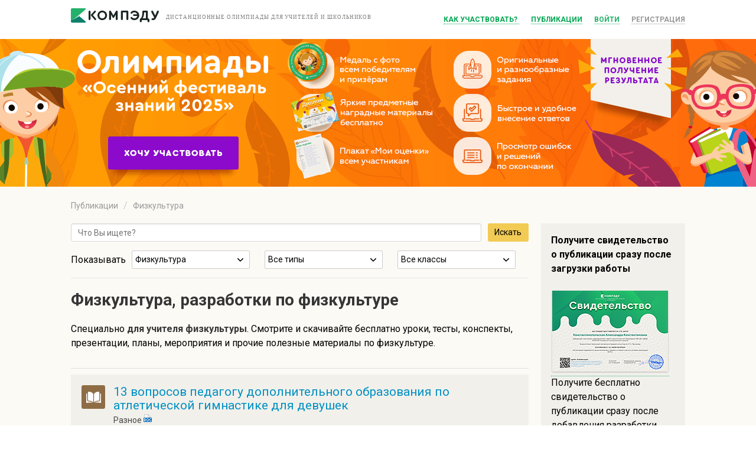

--- FILE ---
content_type: text/html; charset=UTF-8
request_url: https://compedu.ru/publication/fizkultura/
body_size: 9615
content:
<!DOCTYPE html>
<!--[if lt IE 7]>
<html class="no-js lt-ie9 lt-ie8 lt-ie7"> <![endif]-->
<!--[if IE 7]>
<html class="no-js lt-ie9 lt-ie8"> <![endif]-->
<!--[if IE 8]>
<html class="no-js lt-ie9"> <![endif]-->
<!--[if gt IE 8]><!-->
<html class="no-js"> <!--<![endif]-->
<head>
    <meta charset="utf-8">
    <meta http-equiv="X-UA-Compatible" content="IE=edge">
    <title>Физкультура, разработки по физкультуре</title>    <meta name="viewport" content="width=device-width">
    <meta name="apple-mobile-web-app-capable" content="yes"/>
    <meta name="keywords" content="Физкультура, разработки, физкультуре, разработки, уроки, учителю">
<meta name="description" content="Физкультура, разработки по физкультуре. Специально для учителя физкультуры. Смотрите и скачивайте бесплатно уроки, тесты, конспекты, презентации, планы, мероприятия и прочие полезные материалы по физкультуре.">    <link rel="manifest" href="/manifest.json">
<!--    <link rel="OneSignalSDKUpdaterWorker" href="/OneSignalSDKUpdaterWorker.js">-->
<!--    <link rel="OneSignalSDKWorker" href="/OneSignalSDKWorker.js">-->
<!--    <script src="https://cdn.onesignal.com/sdks/OneSignalSDK.js" async></script>-->
<!--    <script>-->
<!--        var OneSignal = window.OneSignal || [];-->
<!--        OneSignal.push(["init", {-->
<!--            appId: "8d02421c-d823-425d-bd87-f358ef9a5f8d",-->
<!--            autoRegister: true,-->
<!--            notifyButton: {-->
<!--                enable: false /* Set to false to hide */-->
<!--            }-->
<!--        }]);-->
<!--    </script>-->

    <script charset="UTF-8" src="//cdn.sendpulse.com/js/push/0c67a22df334795ba629763bd3267b4c_1.js" async></script>

    <link href="/css/magnific-popup.css" media="screen" rel="stylesheet" type="text/css">
<link href="/css/normalize.css" media="screen" rel="stylesheet" type="text/css">
<link href="/files/css/bulma.css" media="screen" rel="stylesheet" type="text/css">
<link href="/css/design.css" media="screen" rel="stylesheet" type="text/css">
<link href="/css/style.css?0712" media="screen" rel="stylesheet" type="text/css">
<link href="/favicon.ico" rel="shortcut icon" type="image/vnd.microsoft.icon">
<link href="/js/vendor/jGrowl/jquery.jgrowl.min.css" media="screen" rel="stylesheet" type="text/css">
<link href="/files/css/style.css?0202" media="screen" rel="stylesheet" type="text/css">
<link href="/files/js/perfectScrollbar/perfect-scrollbar.css" media="screen" rel="stylesheet" type="text/css">    <script type="text/javascript" src="/js/vendor/jquery-1.11.2.min.js"></script>
<script type="text/javascript" src="/js/vendor/modernizr-2.6.2.min.js"></script>
</head>
<body>
<!-- Google Tag Manager -->
<script>(function(w,d,s,l,i){w[l]=w[l]||[];w[l].push({'gtm.start':
        new Date().getTime(),event:'gtm.js'});var f=d.getElementsByTagName(s)[0],
        j=d.createElement(s),dl=l!='dataLayer'?'&l='+l:'';j.async=true;j.src=
        'https://www.googletagmanager.com/gtm.js?id='+i+dl;f.parentNode.insertBefore(j,f);
    })(window,document,'script','dataLayer','GTM-KTFHHG6');</script>
<!-- End Google Tag Manager --><!--[if lt IE 7]>
<p class="browsehappy">You are using an <strong>outdated</strong> browser. Please <a href="http://browsehappy.com/">upgrade
    your browser</a> to improve your experience.</p>
<![endif]-->

<div class="page">
    <div class="header">
        <div class="wrapper">
            <div class="logo">
                <a href="/" class="logo__link"><img style="margin: 0;" src="/img/logo.png"/></a>
                <span class="logo__slogan"><span class="header__slogan">ДИСТАНЦИОННЫЕ ОЛИМПИАДЫ ДЛЯ УЧИТЕЛЕЙ И ШКОЛЬНИКОВ</span></span>
            </div>
            <div class="info-box">
    <a data-fancybox="" data-type="iframe" data-src="/resources/how-to-use-video.html" href="javascript:;" class="info-box__profile">
        Как участвовать?
    </a>
    <a href="/publication/" class="info-box__profile">Публикации</a>
    <a href="/api/auth-form" class="info-box__login ajax-login">Войти</a>
    <a href="/api/auth-form" class="info-box__registration ajax-login">Регистрация</a>
</div>        </div>
    </div>
    <div class="block_top">
        <div class="block_top__content">
            <link rel="stylesheet" href="/events/20184oc/top_header.css">

<div style="line-height: initial" class="event-name">«Осенний фестиваль знаний 2025»</div>


<style>
    /*.block_top__content .inner_title {*/
    /*    padding: 0;*/
    /*    margin: auto;*/
    /*    box-sizing: border-box;*/
    /*    position: relative;*/
    /*    width: 1040px;*/
    /*}*/


</style>


<div class="inner_title">
            <a href="/api/auth-form" class="ajax-login "><div class="back" style="background-image: url(/events/20184oc/img/top_header.png);"></div></a>
    </div>

        </div>
    </div>
    <div class="container">
        <div class="wrapper">
            <div class="middle uroki">
                                                
    <div class="breadcrumb_items">
        <ol class="breadcrumb">
                                        <li>                                                <a href="/publication/">Публикации</a>&nbsp;
                                                        </li>
                            <li>                                                <a href="/publication/fizkultura/">Физкультура</a>&nbsp;
                                                        </li>
                    </ol>
    </div>

<div class="container">
    <div class="columns desktop">
        <div class="column is-three-quarter">
            <div id="center">
                <form action="/publication/search/" method="get">
                    <div class="control is-horizontal">
                        <div class="control is-grouped">

                            <p class="control is-expanded">
                                <input type="text" name="search" class="input" placeholder="Что Вы ищете?"></p>
                            <p class="control">
                                <button type="submit" class="button is-info">
                                    Искать
                                </button>
                            </p>

                        </div>
                    </div>
                </form>
                <div class="head block row v-center">

                    <p>Показывать</p>

                    <div class="select-wrp">
                        <div class="custom_select">
    <div id="current_option_class" class="current_option" data-value="">
        <span>
                            Физкультура            
        </span>
        <b><img src="/files/images/ar_down.svg"></b>
    </div>
    <ul id="custom_options_class" class="perfect-scroll custom_options">
        <li data-value="0">
            <a href="/publication/" data-method="put" data-remote="true"
               data-disable-with="Загрузка...">Все категории</a></li>

                    <li data-value="23"
                            ><a href="/publication/doshkolnoeObrazovanie/" data-method="put" data-remote="true"
                data-disable-with="Загрузка...">Дошкольное образование</a></li>

                    <li data-value="17"
                            ><a href="/publication/nachalniyeKlassi/" data-method="put" data-remote="true"
                data-disable-with="Загрузка...">Начальные классы</a></li>

                    <li data-value="1"
                            ><a href="/publication/informatika/" data-method="put" data-remote="true"
                data-disable-with="Загрузка...">Информатика</a></li>

                    <li data-value="2"
                            ><a href="/publication/matematika/" data-method="put" data-remote="true"
                data-disable-with="Загрузка...">Математика</a></li>

                    <li data-value="33"
                            ><a href="/publication/algebra/" data-method="put" data-remote="true"
                data-disable-with="Загрузка...">Алгебра</a></li>

                    <li data-value="34"
                            ><a href="/publication/geometria/" data-method="put" data-remote="true"
                data-disable-with="Загрузка...">Геометрия</a></li>

                    <li data-value="3"
                            ><a href="/publication/himiya/" data-method="put" data-remote="true"
                data-disable-with="Загрузка...">Химия</a></li>

                    <li data-value="4"
                            ><a href="/publication/fizika/" data-method="put" data-remote="true"
                data-disable-with="Загрузка...">Физика</a></li>

                    <li data-value="5"
                            ><a href="/publication/russkiyYazik/" data-method="put" data-remote="true"
                data-disable-with="Загрузка...">Русский язык</a></li>

                    <li data-value="6"
                            ><a href="/publication/english/" data-method="put" data-remote="true"
                data-disable-with="Загрузка...">Английский язык</a></li>

                    <li data-value="19"
                            ><a href="/publication/nemeckiy/" data-method="put" data-remote="true"
                data-disable-with="Загрузка...">Немецкий язык</a></li>

                    <li data-value="47"
                            ><a href="/publication/francuzskiy-yazyk/" data-method="put" data-remote="true"
                data-disable-with="Загрузка...">Французский язык</a></li>

                    <li data-value="7"
                            ><a href="/publication/history/" data-method="put" data-remote="true"
                data-disable-with="Загрузка...">История</a></li>

                    <li data-value="8"
                            ><a href="/publication/biologia/" data-method="put" data-remote="true"
                data-disable-with="Загрузка...">Биология</a></li>

                    <li data-value="36"
                            ><a href="/publication/vsemirnaya-istoriya/" data-method="put" data-remote="true"
                data-disable-with="Загрузка...">Всемирная история</a></li>

                    <li data-value="37"
                            ><a href="/publication/vseobshchaya-istoriya/" data-method="put" data-remote="true"
                data-disable-with="Загрузка...">Всеобщая история</a></li>

                    <li data-value="38"
                            ><a href="/publication/istoriya-rossii/" data-method="put" data-remote="true"
                data-disable-with="Загрузка...">История России</a></li>

                    <li data-value="39"
                            ><a href="/publication/pravo/" data-method="put" data-remote="true"
                data-disable-with="Загрузка...">Право</a></li>

                    <li data-value="9"
                            ><a href="/publication/obschestvoznanie/" data-method="put" data-remote="true"
                data-disable-with="Загрузка...">Обществознание</a></li>

                    <li data-value="10"
                            ><a href="/publication/literatura/" data-method="put" data-remote="true"
                data-disable-with="Загрузка...">Литература</a></li>

                    <li data-value="11"
                            ><a href="/publication/geografiya/" data-method="put" data-remote="true"
                data-disable-with="Загрузка...">География</a></li>

                    <li data-value="12"
                            ><a href="/publication/muzika/" data-method="put" data-remote="true"
                data-disable-with="Загрузка...">Музыка</a></li>

                    <li data-value="13"
                            ><a href="/publication/tehnologiya/" data-method="put" data-remote="true"
                data-disable-with="Загрузка...">Технология девочки</a></li>

                    <li data-value="31"
                            ><a href="/publication/tehnologiyaMalchiki/" data-method="put" data-remote="true"
                data-disable-with="Загрузка...">Технология мальчики</a></li>

                    <li data-value="41"
                            ><a href="/publication/tehnologiya/" data-method="put" data-remote="true"
                data-disable-with="Загрузка...">Труд (технология)</a></li>

                    <li data-value="14"
                 class="active"             ><a href="/publication/fizkultura/" data-method="put" data-remote="true"
                data-disable-with="Загрузка...">Физкультура</a></li>

                    <li data-value="15"
                            ><a href="/publication/izo/" data-method="put" data-remote="true"
                data-disable-with="Загрузка...">ИЗО</a></li>

                    <li data-value="40"
                            ><a href="/publication/okruzhayushchiy-mir/" data-method="put" data-remote="true"
                data-disable-with="Загрузка...">Окружающий мир</a></li>

                    <li data-value="44"
                            ><a href="/publication/iskusstvo/" data-method="put" data-remote="true"
                data-disable-with="Загрузка...">Искуcство</a></li>

                    <li data-value="16"
                            ><a href="/publication/obzh/" data-method="put" data-remote="true"
                data-disable-with="Загрузка...">ОБЗР (ОБЖ)</a></li>

                    <li data-value="18"
                            ><a href="/publication/vneurochka/" data-method="put" data-remote="true"
                data-disable-with="Загрузка...">Внеурочка</a></li>

                    <li data-value="20"
                            ><a href="/publication/astronomiya/" data-method="put" data-remote="true"
                data-disable-with="Загрузка...">Астрономия</a></li>

                    <li data-value="22"
                            ><a href="/publication/directoru/" data-method="put" data-remote="true"
                data-disable-with="Загрузка...">Директору</a></li>

                    <li data-value="24"
                            ><a href="/publication/zavuchu/" data-method="put" data-remote="true"
                data-disable-with="Загрузка...">Завучу</a></li>

                    <li data-value="25"
                            ><a href="/publication/klassnomuRukovoditeliu/" data-method="put" data-remote="true"
                data-disable-with="Загрузка...">Классному руководителю</a></li>

                    <li data-value="26"
                            ><a href="/publication/corect/" data-method="put" data-remote="true"
                data-disable-with="Загрузка...">Коррекционная школа</a></li>

                    <li data-value="27"
                            ><a href="/publication/logopediya/" data-method="put" data-remote="true"
                data-disable-with="Загрузка...">Логопедия</a></li>

                    <li data-value="28"
                            ><a href="/publication/ork/" data-method="put" data-remote="true"
                data-disable-with="Загрузка...">ОРК</a></li>

                    <li data-value="30"
                            ><a href="/publication/psihologu/" data-method="put" data-remote="true"
                data-disable-with="Загрузка...">Психологу</a></li>

                    <li data-value="32"
                            ><a href="/publication/mhk/" data-method="put" data-remote="true"
                data-disable-with="Загрузка...">МХК</a></li>

                    <li data-value="21"
                            ><a href="/publication/vsemUchitelam/" data-method="put" data-remote="true"
                data-disable-with="Загрузка...">Всем учителям</a></li>

                    <li data-value="29"
                            ><a href="/publication/prochee/" data-method="put" data-remote="true"
                data-disable-with="Загрузка...">Прочее</a></li>

                    <li data-value="35"
                            ><a href="/publication/estestvoznanie/" data-method="put" data-remote="true"
                data-disable-with="Загрузка...">Естествознание</a></li>

                    <li data-value="42"
                            ><a href="/publication/ekonomika/" data-method="put" data-remote="true"
                data-disable-with="Загрузка...">Экономика</a></li>

                    <li data-value="43"
                            ><a href="/publication/ekologiya/" data-method="put" data-remote="true"
                data-disable-with="Загрузка...">Экология</a></li>

                    <li data-value="45"
                            ><a href="/publication/finansovaya-gramotnost/" data-method="put" data-remote="true"
                data-disable-with="Загрузка...">Финансовая грамотность</a></li>

                    <li data-value="46"
                            ><a href="/publication/orkise/" data-method="put" data-remote="true"
                data-disable-with="Загрузка...">ОРКиСЭ</a></li>

            </ul>
</div>
                    </div>
                    <div class="select-wrp">
                        <div class="custom_select">
    <div id="current_option_class" class="current_option" data-value="">
        <span>
                            Все типы
            
        </span>
        <b><img src="/files/images/ar_down.svg"></b>
    </div>
    <ul id="custom_options_class" class="perfect-scroll custom_options">
        <li data-value="0">
            <a href="/publication/fizkultura/" data-method="put" data-remote="true"
               data-disable-with="Загрузка...">Все разработки</a></li>

                    <li data-value="1"
                            ><a href="/publication/fizkultura/uroki-1/" data-method="put" data-remote="true"
                data-disable-with="Загрузка...">Уроки</a></li>

                    <li data-value="2"
                            ><a href="/publication/fizkultura/test-2/" data-method="put" data-remote="true"
                data-disable-with="Загрузка...">Тесты</a></li>

                    <li data-value="3"
                            ><a href="/publication/fizkultura/presentacii-3/" data-method="put" data-remote="true"
                data-disable-with="Загрузка...">Презентации</a></li>

                    <li data-value="4"
                            ><a href="/publication/fizkultura/planirovanie-4/" data-method="put" data-remote="true"
                data-disable-with="Загрузка...">Планирование</a></li>

                    <li data-value="5"
                            ><a href="/publication/fizkultura/meropriyatia-5/" data-method="put" data-remote="true"
                data-disable-with="Загрузка...">Мероприятия</a></li>

                    <li data-value="6"
                            ><a href="/publication/fizkultura/videouroki-6/" data-method="put" data-remote="true"
                data-disable-with="Загрузка...">Видеоуроки</a></li>

                    <li data-value="7"
                            ><a href="/publication/fizkultura/cabinet-7/" data-method="put" data-remote="true"
                data-disable-with="Загрузка...">Кабинет</a></li>

                    <li data-value="8"
                            ><a href="/publication/fizkultura/ege-8/" data-method="put" data-remote="true"
                data-disable-with="Загрузка...">Подготовка к ЕГЭ</a></li>

                    <li data-value="9"
                            ><a href="/publication/fizkultura/verification-9/" data-method="put" data-remote="true"
                data-disable-with="Загрузка...">Проверочные работы</a></li>

                    <li data-value="10"
                            ><a href="/publication/fizkultura/workshops-10/" data-method="put" data-remote="true"
                data-disable-with="Загрузка...">Практикумы</a></li>

                    <li data-value="11"
                            ><a href="/publication/fizkultura/oge-11/" data-method="put" data-remote="true"
                data-disable-with="Загрузка...">Подготовка к ОГЭ</a></li>

                    <li data-value="13"
                            ><a href="/publication/fizkultura/facultativ-13/" data-method="put" data-remote="true"
                data-disable-with="Загрузка...">Факультативы</a></li>

                    <li data-value="14"
                            ><a href="/publication/fizkultura/klassniy-14/" data-method="put" data-remote="true"
                data-disable-with="Загрузка...">Классные часы</a></li>

                    <li data-value="12"
                            ><a href="/publication/fizkultura/raznoe-12/" data-method="put" data-remote="true"
                data-disable-with="Загрузка...">Разное</a></li>

            </ul>
</div>
                    </div>
                    <div class="select-wrp">
                        <div class="custom_select">
    <div id="current_option_class" class="current_option" data-value="">
        <span>
                            Все классы
                            
        </span>
        <b><img src="/files/images/ar_down.svg"></b>
    </div>
    <ul id="custom_options_class" class="perfect-scroll custom_options">
        <li data-value="0">
            <a href="/publication/fizkultura/" data-method="put" data-remote="true"
               data-disable-with="Загрузка...">Все классы</a></li>

                    <li data-value="12"
                            ><a href="/publication/fizkultura/12-preschool/" data-method="put" data-remote="true"
                data-disable-with="Загрузка...">Дошкольникам</a></li>

                    <li data-value="1"
                            ><a href="/publication/fizkultura/1-class/" data-method="put" data-remote="true"
                data-disable-with="Загрузка...">1 класс</a></li>

                    <li data-value="2"
                            ><a href="/publication/fizkultura/2-class/" data-method="put" data-remote="true"
                data-disable-with="Загрузка...">2 класс</a></li>

                    <li data-value="3"
                            ><a href="/publication/fizkultura/3-class/" data-method="put" data-remote="true"
                data-disable-with="Загрузка...">3 класс</a></li>

                    <li data-value="4"
                            ><a href="/publication/fizkultura/4-class/" data-method="put" data-remote="true"
                data-disable-with="Загрузка...">4 класс</a></li>

                    <li data-value="5"
                            ><a href="/publication/fizkultura/5-class/" data-method="put" data-remote="true"
                data-disable-with="Загрузка...">5 класс</a></li>

                    <li data-value="6"
                            ><a href="/publication/fizkultura/6-class/" data-method="put" data-remote="true"
                data-disable-with="Загрузка...">6 класс</a></li>

                    <li data-value="7"
                            ><a href="/publication/fizkultura/7-class/" data-method="put" data-remote="true"
                data-disable-with="Загрузка...">7 класс</a></li>

                    <li data-value="8"
                            ><a href="/publication/fizkultura/8-class/" data-method="put" data-remote="true"
                data-disable-with="Загрузка...">8 класс</a></li>

                    <li data-value="9"
                            ><a href="/publication/fizkultura/9-class/" data-method="put" data-remote="true"
                data-disable-with="Загрузка...">9 класс</a></li>

                    <li data-value="10"
                            ><a href="/publication/fizkultura/10-class/" data-method="put" data-remote="true"
                data-disable-with="Загрузка...">10 класс</a></li>

                    <li data-value="11"
                            ><a href="/publication/fizkultura/11-class/" data-method="put" data-remote="true"
                data-disable-with="Загрузка...">11 класс</a></li>

                    <li data-value="14"
                            ><a href="/publication/fizkultura/suz/" data-method="put" data-remote="true"
                data-disable-with="Загрузка...">СУЗ</a></li>

                    <li data-value="15"
                            ><a href="/publication/fizkultura/vuz/" data-method="put" data-remote="true"
                data-disable-with="Загрузка...">ВУЗ</a></li>

                    <li data-value="13"
                            ><a href="/publication/fizkultura/13-prochee/" data-method="put" data-remote="true"
                data-disable-with="Загрузка...">Прочее</a></li>

            </ul>
</div>
                    </div>

                </div>
                
                    <div class="row about">
                        <h1 class="title is-3">
                            Физкультура, разработки по физкультуре                        </h1>
                        

                                                <p>
                            Специально <strong>для учителя физкультуры</strong>. Смотрите и скачивайте бесплатно уроки, тесты, конспекты, презентации, планы, мероприятия и прочие полезные материалы по физкультуре.                        </p>
                    </div>
                                                                
                
                    
                                                                                                                                                    
                        <div class="box">
    <article class="media">
        <div class="media-left">
            <figure class="image is-40x40">
                                    <img src="/files/images/ico/type/raznoe-12.png" alt="">
                            </figure>
        </div>
        <div class="media-content">
            <div class="content">

                <h3 class="title is-4"><a href="/publication/13-voprosov-pedagogu-dopolnitelnogo-obrazovaniia-po-atleticheskoi-gimnastike-dli.html">
                        13 вопросов педагогу дополнительного образования по атлетической гимнастике для девушек</a>
                </h3>
                <p class="subtitle is-6">Разное <img src="/files/images/ico/file/docx.png" alt=""></p>
                <div>В статье в виде вопросов и ответов рассказывается о содержании работы детского обединения &quot;Атлетическая гимнастика для девушек&quot;</div>
            </div>
            <nav class="level">
                <div class="level-left" style="align-items: flex-start; flex-shrink: 1;">

                        <small>16.10.2025</small>, Толкачева Светлана Вячеславовна                                    </div>
                <div class="level-right">
                    <span class="level-item">
                        <img src="/files/images/ico/viewed.svg" alt="">
                        <span class="icon is-small"> 50</span>
                    </span>
                    <span class="level-item ">
                            <img src="/files/images/ico/download.svg" alt="">
                            <span class="icon is-small"> 27</span>
                    </span>
                </div>

            </nav>
        </div>
    </article>
</div>

                                                                                                                                                    
                        <div class="box">
    <article class="media">
        <div class="media-left">
            <figure class="image is-40x40">
                                    <img src="/files/images/ico/type/uroki-1.png" alt="">
                            </figure>
        </div>
        <div class="media-content">
            <div class="content">

                <h3 class="title is-4"><a href="/publication/tekhnologicheskaia-karta-po-legkoi-atletike-tema-tekhnicheskie-deistviia-pri-beg.html">
                        Технологическая карта по легкой атлетике. Тема: Технические действия при беге по легкоатлетической дистанции: </a>
                </h3>
                <p class="subtitle is-6">Уроки <img src="/files/images/ico/file/doc.png" alt=""></p>
                <div>1. Научить техническим действиям при беге и низкому старту 2. Научить технически правильно выполнять низкий старт. 3. Научить ответственно выполнять з</div>
            </div>
            <nav class="level">
                <div class="level-left" style="align-items: flex-start; flex-shrink: 1;">

                        <small>15.10.2025</small>, Валахов Дмитрий Викторович                                    </div>
                <div class="level-right">
                    <span class="level-item">
                        <img src="/files/images/ico/viewed.svg" alt="">
                        <span class="icon is-small"> 88</span>
                    </span>
                    <span class="level-item ">
                            <img src="/files/images/ico/download.svg" alt="">
                            <span class="icon is-small"> 20</span>
                    </span>
                </div>

            </nav>
        </div>
    </article>
</div>

                                                                                                                                    <div class="results__item relared__item">
        <div class="results__middle-cell">

            <div class="results__title pay">Олимпиады: Физическая культура 1 - 11 классы</div>

        </div>
        <div class="results__last-cell">
            <a href="/request?olympiad=101">
                <button class="results__results-button pay loading_button">Перейти</button>
            </a>
        </div>
    </div>
                                                                                
                        <div class="box">
    <article class="media">
        <div class="media-left">
            <figure class="image is-40x40">
                                    <img src="/files/images/ico/type/uroki-1.png" alt="">
                            </figure>
        </div>
        <div class="media-content">
            <div class="content">

                <h3 class="title is-4"><a href="/publication/tekhnologicheskaia-karta-po-basketbolu-tema-uprazhneniia-v-vedenie-miacha-6-klas.html">
                        Технологическая карта по баскетболу. Тема: "Упражнения в ведение мяча". 6 класс</a>
                </h3>
                <p class="subtitle is-6">Уроки <img src="/files/images/ico/file/docx.png" alt=""></p>
                <div>Совершенствование техники ведения баскетбольного мяча на месте и в движении.</div>
            </div>
            <nav class="level">
                <div class="level-left" style="align-items: flex-start; flex-shrink: 1;">

                        <small>15.10.2025</small>, Туркова Людмила Васильевна                                    </div>
                <div class="level-right">
                    <span class="level-item">
                        <img src="/files/images/ico/viewed.svg" alt="">
                        <span class="icon is-small"> 62</span>
                    </span>
                    <span class="level-item ">
                            <img src="/files/images/ico/download.svg" alt="">
                            <span class="icon is-small"> 32</span>
                    </span>
                </div>

            </nav>
        </div>
    </article>
</div>

                                                                                                                                                    
                        <div class="box">
    <article class="media">
        <div class="media-left">
            <figure class="image is-40x40">
                                    <img src="/files/images/ico/type/raznoe-12.png" alt="">
                            </figure>
        </div>
        <div class="media-content">
            <div class="content">

                <h3 class="title is-4"><a href="/publication/prezentatsiia-konnyi-sport.html">
                        Презентация "Конный спорт"</a>
                </h3>
                <p class="subtitle is-6">Разное <img src="/files/images/ico/file/pptx.png" alt=""></p>
                <div>&bull;Конный спорт &ndash; широкое понятие. Оно включает разные виды езды на лошадях, соревнования и различные упражнения с верховой езды. &bull;Во вр</div>
            </div>
            <nav class="level">
                <div class="level-left" style="align-items: flex-start; flex-shrink: 1;">

                        <small>12.10.2025</small>, Симонов Сергей Михайлович                                    </div>
                <div class="level-right">
                    <span class="level-item">
                        <img src="/files/images/ico/viewed.svg" alt="">
                        <span class="icon is-small"> 55</span>
                    </span>
                    <span class="level-item ">
                            <img src="/files/images/ico/download.svg" alt="">
                            <span class="icon is-small"> 37</span>
                    </span>
                </div>

            </nav>
        </div>
    </article>
</div>

                                                                                                                                                    
                        <div class="box">
    <article class="media">
        <div class="media-left">
            <figure class="image is-40x40">
                                    <img src="/files/images/ico/type/uroki-1.png" alt="">
                            </figure>
        </div>
        <div class="media-content">
            <div class="content">

                <h3 class="title is-4"><a href="/publication/tekhnologicheskaia-karta-uroka-dlia-obuchaiushchikhsia-2-klassa-poriadok-sostavl.html">
                        Технологическая карта урока для обучающихся 2 класса «Порядок составления утренней гимнастики».</a>
                </h3>
                <p class="subtitle is-6">Уроки <img src="/files/images/ico/file/docx.png" alt=""></p>
                <div>Цель урока: - знакомство учащихся с порядком построения упражнений; - утренней гимнастики; - приобщение к здоровому образу жизни. Задачи: 1. Учебно &n</div>
            </div>
            <nav class="level">
                <div class="level-left" style="align-items: flex-start; flex-shrink: 1;">

                        <small>14.09.2025</small>, Богданова Анастасия Александровна                                    </div>
                <div class="level-right">
                    <span class="level-item">
                        <img src="/files/images/ico/viewed.svg" alt="">
                        <span class="icon is-small"> 85</span>
                    </span>
                    <span class="level-item ">
                            <img src="/files/images/ico/download.svg" alt="">
                            <span class="icon is-small"> 29</span>
                    </span>
                </div>

            </nav>
        </div>
    </article>
</div>

                                                                                                                                                    
                        <div class="box">
    <article class="media">
        <div class="media-left">
            <figure class="image is-40x40">
                                    <img src="/files/images/ico/type/meropriyatia-5.png" alt="">
                            </figure>
        </div>
        <div class="media-content">
            <div class="content">

                <h3 class="title is-4"><a href="/publication/stsenarii-vneklassnogo-meropriiatiia-v-ramkakh-realizatsii-proekta-sport-istochn.html">
                        Сценарий внеклассного мероприятия в рамках реализации проекта «Спорт – источник здоровья. Мы выбираем спорт!»</a>
                </h3>
                <p class="subtitle is-6">Мероприятия <img src="/files/images/ico/file/zip.png" alt=""></p>
                <div>О проекте &laquo;Спорт &ndash; источник здоровья. Мы выбираем спорт!&raquo; Тема: &laquo;Спорт &ndash; источник здоровья. Мы выбираем спорт!&raquo; Уч</div>
            </div>
            <nav class="level">
                <div class="level-left" style="align-items: flex-start; flex-shrink: 1;">

                        <small>09.09.2025</small>, Романенко Людмила Борисовна                                    </div>
                <div class="level-right">
                    <span class="level-item">
                        <img src="/files/images/ico/viewed.svg" alt="">
                        <span class="icon is-small"> 82</span>
                    </span>
                    <span class="level-item ">
                            <img src="/files/images/ico/download.svg" alt="">
                            <span class="icon is-small"> 16</span>
                    </span>
                </div>

            </nav>
        </div>
    </article>
</div>

                                                                                                                                                    
                        <div class="box">
    <article class="media">
        <div class="media-left">
            <figure class="image is-40x40">
                                    <img src="/files/images/ico/type/presentacii-3.png" alt="">
                            </figure>
        </div>
        <div class="media-content">
            <div class="content">

                <h3 class="title is-4"><a href="/publication/iskusstvo-igry-v-darts.html">
                        Искусство игры в дартс</a>
                </h3>
                <p class="subtitle is-6">Презентации <img src="/files/images/ico/file/pptx.png" alt=""></p>
                <div>Искусство игры в дартс. Про игру в дартс. Презентация.</div>
            </div>
            <nav class="level">
                <div class="level-left" style="align-items: flex-start; flex-shrink: 1;">

                        <small>23.07.2025</small>, Симонов Сергей Михайлович                                    </div>
                <div class="level-right">
                    <span class="level-item">
                        <img src="/files/images/ico/viewed.svg" alt="">
                        <span class="icon is-small"> 113</span>
                    </span>
                    <span class="level-item ">
                            <img src="/files/images/ico/download.svg" alt="">
                            <span class="icon is-small"> 52</span>
                    </span>
                </div>

            </nav>
        </div>
    </article>
</div>

                                                                                                                                                    
                        <div class="box">
    <article class="media">
        <div class="media-left">
            <figure class="image is-40x40">
                                    <img src="/files/images/ico/type/raznoe-12.png" alt="">
                            </figure>
        </div>
        <div class="media-content">
            <div class="content">

                <h3 class="title is-4"><a href="/publication/prezentatsiia-na-temu-istoriia-razvitiia-zhenskogo-futbola.html">
                        Презентация на тему "История развития женского футбола"</a>
                </h3>
                <p class="subtitle is-6">Разное <img src="/files/images/ico/file/pptx.png" alt=""></p>
                <div>Про футбол. История развития женского футбола. Краткое содержание в презентации.</div>
            </div>
            <nav class="level">
                <div class="level-left" style="align-items: flex-start; flex-shrink: 1;">

                        <small>23.07.2025</small>, Симонов Сергей Михайлович                                    </div>
                <div class="level-right">
                    <span class="level-item">
                        <img src="/files/images/ico/viewed.svg" alt="">
                        <span class="icon is-small"> 140</span>
                    </span>
                    <span class="level-item ">
                            <img src="/files/images/ico/download.svg" alt="">
                            <span class="icon is-small"> 44</span>
                    </span>
                </div>

            </nav>
        </div>
    </article>
</div>

                                                                                                                                                    
                        <div class="box">
    <article class="media">
        <div class="media-left">
            <figure class="image is-40x40">
                                    <img src="/files/images/ico/type/uroki-1.png" alt="">
                            </figure>
        </div>
        <div class="media-content">
            <div class="content">

                <h3 class="title is-4"><a href="/publication/metodicheskaia-razrabotka-13.html">
                        Методическая разработка</a>
                </h3>
                <p class="subtitle is-6">Уроки <img src="/files/images/ico/file/docx.png" alt=""></p>
                <div>Методическая разработка по физической культуре включает в себя: различного рода упражнения и игры для улучшения обмена веществ, различные специально-п</div>
            </div>
            <nav class="level">
                <div class="level-left" style="align-items: flex-start; flex-shrink: 1;">

                        <small>02.06.2025</small>, Мирзаев Омар Магомедович                                    </div>
                <div class="level-right">
                    <span class="level-item">
                        <img src="/files/images/ico/viewed.svg" alt="">
                        <span class="icon is-small"> 192</span>
                    </span>
                    <span class="level-item ">
                            <img src="/files/images/ico/download.svg" alt="">
                            <span class="icon is-small"> 49</span>
                    </span>
                </div>

            </nav>
        </div>
    </article>
</div>

                                                                                                                                                    
                        <div class="box">
    <article class="media">
        <div class="media-left">
            <figure class="image is-40x40">
                                    <img src="/files/images/ico/type/presentacii-3.png" alt="">
                            </figure>
        </div>
        <div class="media-content">
            <div class="content">

                <h3 class="title is-4"><a href="/publication/zakreplenie-tekhniki-priema-i-peredachi-miacha-uchebnaia-igra-1.html">
                        Презентация урока "Закрепление техники приема и передачи мяча. Учебная игра".</a>
                </h3>
                <p class="subtitle is-6">Презентации <img src="/files/images/ico/file/pptx.png" alt=""></p>
                <div>Презентация урока по физической культуре в 8 классе</div>
            </div>
            <nav class="level">
                <div class="level-left" style="align-items: flex-start; flex-shrink: 1;">

                        <small>28.05.2025</small>, Нежинцев Михаил Иванович                                    </div>
                <div class="level-right">
                    <span class="level-item">
                        <img src="/files/images/ico/viewed.svg" alt="">
                        <span class="icon is-small"> 267</span>
                    </span>
                    <span class="level-item ">
                            <img src="/files/images/ico/download.svg" alt="">
                            <span class="icon is-small"> 68</span>
                    </span>
                </div>

            </nav>
        </div>
    </article>
</div>

                                                    <div class="has-text-right">
                                            <a href="/api/auth-form" class="info-box__login ajax-login">
                            <button type="submit" class="add-request__submit">Опубликовать урок и получить свидетельство</button>
                        </a>
                                    </div>
                
            </div>

            
<div class="pager">
            <!-- Previous page link -->
                    <a href="#" id="to-begin">В начало</a>
            <a href="#" id="arr-prev" class="arrow disabled">
                <svg width="9px" height="16px" viewBox="0 0 9 16">
                    <path fillrule="evenodd"
                          d="M-0.01 8C-0.01 8 7.05 0.37 7.05 0.37 7.49-0.11 8.21-0.11 8.65 0.37 9.09 0.84 9.09 1.62 8.65 2.1 8.65 2.1 3.19 8 3.19 8 3.19 8 8.65 13.91 8.65 13.91 9.09 14.38 9.09 15.16 8.65 15.64 8.21 16.12 7.49 16.12 7.05 15.64 7.05 15.64-0.01 8-0.01 8Z"></path>
                </svg>
            </a>
                <!-- Numbered page links -->
                    
                <a href="" class="page active">1</a>
                                
                <a data-disable-with="..." class="page" data-method="put" data-remote="true" href="/publication/fizkultura/2/">
                    2                </a>

                                
                <a data-disable-with="..." class="page" data-method="put" data-remote="true" href="/publication/fizkultura/3/">
                    3                </a>

                                
                <a data-disable-with="..." class="page" data-method="put" data-remote="true" href="/publication/fizkultura/4/">
                    4                </a>

                                
                <a data-disable-with="..." class="page" data-method="put" data-remote="true" href="/publication/fizkultura/5/">
                    5                </a>

                                
                <a data-disable-with="..." class="page" data-method="put" data-remote="true" href="/publication/fizkultura/6/">
                    6                </a>

                                
                <a data-disable-with="..." class="page" data-method="put" data-remote="true" href="/publication/fizkultura/7/">
                    7                </a>

                                
                <a data-disable-with="..." class="page" data-method="put" data-remote="true" href="/publication/fizkultura/8/">
                    8                </a>

                                
                <a data-disable-with="..." class="page" data-method="put" data-remote="true" href="/publication/fizkultura/9/">
                    9                </a>

                                
                <a data-disable-with="..." class="page" data-method="put" data-remote="true" href="/publication/fizkultura/10/">
                    10                </a>

                    
        <!-- Next page link -->
                    <a data-disable-with="..." data-method="put" data-remote="true" href="/publication/fizkultura/2/" id="arr-next" class="arrow">
                <svg width="9px" height="16px" viewBox="0 0 9 16">
                    <path class="arrow" fillrule="evenodd"
                          d="M 9.01 8C 9.01 8 1.93 15.63 1.93 15.63 1.49 16.11 0.77 16.11 0.33 15.63-0.12 15.15-0.12 14.38 0.33 13.9 0.33 13.9 5.8 8 5.8 8 5.8 8 0.33 2.09 0.33 2.09-0.12 1.61-0.12 0.84 0.33 0.36 0.77-0.12 1.49-0.12 1.93 0.36 1.93 0.36 9.01 8 9.01 8Z">
                    </path>
                </svg>
            </a>
        
    </div>        </div>
        <div class="column is-one-quarter">
            <div class="box">
                <h2>Получите свидетельство о публикации сразу после загрузки работы</h2><br>
                                    <a href="/api/auth-form" class="info-box__login ajax-login"><img border="0" src="/files/awards/ce_svidetelstvo_mini.png" alt=""></a>
                                <br>
                <p>Получите бесплатно свидетельство о публикации сразу после добавления разработки</p>
                <br>
                <div class="has-text-centered">
                                            <a href="/api/auth-form" class="info-box__login ajax-login">
                            <button type="submit" class="add-request__submit" data-disable-with="Отправка...">Добавить файл</button>
                        </a>
                                    </div>
            </div>
            <div class="promo_items">
    <div class="box">
        <h2>
            Олимпиады «Осенний фестиваль знаний 2025»        </h2>
        <div class="banner__image">
            <a style="width: 100%;" target="_blank" href="/award/listovka/7" class="banner__show-more"><img src="/events/20184oc/promo/ce_listovka-mini.png"></a>
        </div>
        <a target="_blank" href="/award/listovka/7" class="banner__show-more">Скачать листовку</a>
    </div>
    <div class="box">
        <h2>Комплекты учителю</h2>
        <br>
        <div class="h-center">
            <a class="href" target="_blank" href="https://videouroki.net/catalog/?utm_source=intolimp&amp;utm_medium=banner&amp;utm_campaign=vr2&amp;utm_content=catalog&amp;utm_term=img">
                <img border="0" src="https://videouroki.net/videouroki/images/dvd/dvd_shelf.png" alt="">
            </a>
        </div>
        <br>
        <p>Качественные видеоуроки, тесты и практикумы для вашей удобной работы</p>
        <a target="_blank" href="https://videouroki.net/catalog/?utm_source=intolimp&amp;utm_medium=banner&amp;utm_campaign=vr2&amp;utm_content=catalog&amp;utm_term=podrobnee">Подробнее</a>
    </div>
    <div class="box">
        <h2>Вебинары для учителей</h2>
        <br>
        <div class="h-center">
            <a class="href" target="_blank" href="https://videouroki.net/webinar/?utm_source=intolimp&amp;utm_medium=banner&amp;utm_campaign=vr3&amp;utm_content=tvebinars&amp;utm_term=img">
                <img border="0" src="https://videouroki.net/videouroki/images/aside/svidetelstvo1.png" alt="">
            </a>
        </div>
        <br>
        <p>Бесплатное участие и возможность получить свидетельство об участии в вебинаре.</p>
        <br>
        <a target="_blank" href="https://videouroki.net/webinar/?utm_source=intolimp&amp;utm_medium=banner&amp;utm_campaign=vr3&amp;utm_content=tvebinars&amp;utm_term=podrobnee">Подробнее</a>
    </div>
</div>
        </div>
    </div>

    <!-- .content-->
</div>
<!-- .container-->


            </div>
        </div>
        <div class="footer">
            <div class="wrapper">
                <div class="footer-menu">
    <div class="footer-menu__item">
        <a href="/meropriatia" class="footer-menu__link">
            Мероприятия
        </a>
    </div>
    <div class="footer-menu__item">
        <a href="/request" class="footer-menu__link">
            Подать заявку
        </a>
    </div>
    <div class="footer-menu__item">
        <a href="/my-requests" class="footer-menu__link">
            Мои заявки
        </a>
    </div>
    <div class="footer-menu__item">
        <a href="/meropriatia/zadania" class="footer-menu__link">
            Скачать задания
        </a>
    </div>
    <div class="footer-menu__item">
        <a href="/answers" class="footer-menu__link">
            Ввести ответы
        </a>
    </div>
<!--    <div class="footer-menu__item">
        <a href="/gifts" class="footer-menu__link">
            Мои подарки
        </a>
    </div>-->
    <div class="footer-menu__item">
        <a href="/results" class="footer-menu__link">
            Результаты и награды
        </a>
    </div>
    <div class="footer-menu__item">
        <a href="/publication/" class="footer-menu__link">
            Уроки
        </a>
    </div>
</div>
<div class="footer-info">
    <a href="/feedback" class="footer-info__link">Обратная связь</a>
    <a class="footer-info__link" data-fancybox data-type="iframe" data-src="//compedu.ru/resources/soglashenie.html" target="_blank" href="//compedu.ru/resources/soglashenie.html">Пользовательское
        соглашение</a>
    <a class="footer-info__link" data-fancybox data-type="iframe" data-src="//compedu.ru/resources/privacy.html" target="_blank" href="//compedu.ru/resources/privacy
    .html">Политика
        конфиденциальности</a>
    <a class="footer-info__link" data-fancybox data-type="iframe" data-src="/resources/oferta.html" target="_blank" href="/resources/oferta.html">Договор оферта</a>
    <a class="footer-info__link" data-fancybox data-type="iframe" data-src="/resources/pravila_oplaty.html" target="_blank" href="/resources/pravila_oplaty.html">Правила оплаты и возвратов</a>
</div>
<div class="footer-desc">
    <div class="footter_flex-container">
    <div style="flex-grow: 6">
        <p class="footer-desc__line">
            © 2014 – 2025, Общество с ограниченной ответственностью "КОМПЭДУ"<br>
            Свидетельство выдано Администрацией Ленинского района г. Могилева 19.06.2013<br>
            212030, РБ,  г. Могилев ул. Ленинская д. 63 оф. 503<br>
            УНП 790867878,  ОКПО 300728017000<br>
            Банк: ОАО «Приорбанк» ЦБУ 300 БИК PJCBBY2X г. Могилев ул. Первомайская, д. 63<br>
        </p>
    </div>
    <div style="flex-grow: 6">
        <img src="/img/payment-logos.png" alt="Способы оплаты">
        <p class="footer-desc__line">
            Время приёма заявок - круглосуточно. Режим работы офиса: 8:00 - 17:00<br>
            Служба поддержки <a href="/cdn-cgi/l/email-protection" class="__cf_email__" data-cfemail="e090928f858b94a0838f8d90858495ce9295">[email&#160;protected]</a><br>
            Телефон: +375 29 225 71 36<br>
        </p>
    </div>
</div>

<style>
    .footter_flex-container {
        display: flex;
        align-items: stretch;
        background-color: #f1f1f1;
    }

    .footter_flex-container > div {
        margin-right: 10px;
    }

    .footter_flex-container img {
        margin: 0px;
    }
</style></div>
<link href="/resources/fancybox/jquery.fancybox.min.css" media="screen" rel="stylesheet" type="text/css">
<link href="/css/magnific-popup.css" media="screen" rel="stylesheet" type="text/css">
<link href="/css/normalize.css" media="screen" rel="stylesheet" type="text/css">
<link href="/files/css/bulma.css" media="screen" rel="stylesheet" type="text/css">
<link href="/css/design.css" media="screen" rel="stylesheet" type="text/css">
<link href="/css/style.css?0712" media="screen" rel="stylesheet" type="text/css">
<link href="/favicon.ico" rel="shortcut icon" type="image/vnd.microsoft.icon">
<link href="/js/vendor/jGrowl/jquery.jgrowl.min.css" media="screen" rel="stylesheet" type="text/css">
<link href="/files/css/style.css?0202" media="screen" rel="stylesheet" type="text/css">
<link href="/files/js/perfectScrollbar/perfect-scrollbar.css" media="screen" rel="stylesheet" type="text/css">            </div>
        </div>
    </div>
    <div class="wrapper">
        <div class="scroller" id="scroller"></div>
    </div>

</div>

<script data-cfasync="false" src="/cdn-cgi/scripts/5c5dd728/cloudflare-static/email-decode.min.js"></script><script type="text/javascript" src="/resources/fancybox/jquery.fancybox.min.js"></script>
<script type="text/javascript" src="/js/plugins.js"></script>
<script type="text/javascript" src="/js/main.js"></script>
<script type="text/javascript" src="/js/jquery.magnific-popup.min.js"></script>
<script type="text/javascript" src="/js/jquery.form.validation.js"></script>
<script type="text/javascript" src="/js/vendor/rails.js"></script>
<script type="text/javascript" src="/files/js/files.js"></script>
<script type="text/javascript" src="/js/vendor/jGrowl/jquery.jgrowl.min.js"></script>
<script type="text/javascript" src="/files/js/notify/notify.min.js"></script>
<script type="text/javascript" src="/files/js/notify/notify-metro.js"></script>
<script type="text/javascript" src="/files/js/perfectScrollbar/perfect-scrollbar.jquery.min.js"></script><script type="text/javascript">
    $(document).ready(function () {
        $('.info-box__login, .info-box__registration, .send').magnificPopup({
            type: 'inline',
            midClick: true
        });
        $('.ajax-login').magnificPopup({
            type: 'ajax'
        });

    });

</script>

<script defer src="https://static.cloudflareinsights.com/beacon.min.js/vcd15cbe7772f49c399c6a5babf22c1241717689176015" integrity="sha512-ZpsOmlRQV6y907TI0dKBHq9Md29nnaEIPlkf84rnaERnq6zvWvPUqr2ft8M1aS28oN72PdrCzSjY4U6VaAw1EQ==" data-cf-beacon='{"version":"2024.11.0","token":"24c9ec9971304823b7acc3d744574aff","r":1,"server_timing":{"name":{"cfCacheStatus":true,"cfEdge":true,"cfExtPri":true,"cfL4":true,"cfOrigin":true,"cfSpeedBrain":true},"location_startswith":null}}' crossorigin="anonymous"></script>
</body>
</html>


--- FILE ---
content_type: text/css
request_url: https://compedu.ru/css/design.css
body_size: 10041
content:
@import url('https://fonts.googleapis.com/css?family=Roboto:400,700');

.button-request, .return-button, .next-button {
    transition: all 100ms ease-out
}

html {
    margin: 0 !important;
    overflow: visible !important
}

body {
    background: #fcfaf5;
}

body:before {
    content: '';
    position: absolute;
    top: 0;
    left: 0;
    width: 209px;
    height: 750px
}

body:after {
    content: '';
    position: absolute;
    top: 0;
    right: 0;
    width: 210px;
    height: 758px;
    z-index: -999;
}

a {
    font-size: 14px;
    color: #0091c3;
    text-decoration: none;
}

a:hover {
    text-decoration: underline
}

.page {

    /*background: #fff;*/

}

.page:after {
    content: '';
    clear: both;
    display: block
}

.page-print {
    background: #fff;
}

.page-print:before, .page-print:after {
    display: none
}

.page-print .page {
    width: 785px
}

.page-print .content {
    padding: 0;
    position: relative
}

.page-print .footer {
    width: 745px;
    margin: auto;
    padding: 1px 0 10px
}

.page-print .nav-buttons {
    position: absolute;
    top: 0;
    right: 0
}

.page-print .title {
    padding-right: 150px;
    font-size: 25px
}

.print-table {
    border: 1px solid #cecece;
    padding: 10px;
    border-collapse: separate;
    width: 100%;
    margin-bottom: 20px;
}

.print-table .checkboxes {
    padding: 0;
    text-align: right
}

.print-table .answer-errors__info {
    margin: 0;
    padding: 0
}

.print-table .answer-errors__info td:first-child {
    padding-left: 0
}

.print-table .checkboxes__cell:hover .checkboxes__label {
    background: none
}

.print-table .checkboxes__label_pos_first {
    color: #000
}

.print-table .checkboxes__label {
    border: none;
    background: none;
    width: 31px;
    height: 30px;
    cursor: default;
    line-height: 30px;
}

.print-table .checkboxes__label:hover {
    color: #999
}

.print-table .checkboxes__label_type_green {
    background: #000 !important;
    color: #fff !important
}

.print-table .checkboxes__label_type_orange {
    background: #cecece !important;
    color: #fff !important
}

.print-table .checkboxes__label_type_red {
    background: url("../img/sprite.png") no-repeat -244px -177px !important;
    color: #000 !important
}

.print-answers {
    margin-bottom: 20px;
}

.print-answers .print-answers__item {
    display: inline-block;
    vertical-align: middle;
    margin-right: 20px;
    font: 12px/22px Arial
}

.print-answers .checkboxes__label {
    display: inline-block;
    border: none;
    background: none;
    width: 31px;
    height: 30px;
    margin-right: 10px;
    line-height: 30px
}

.print-answers .checkboxes__label_type_green {
    background: #000 !important;
    color: #fff !important
}

.print-answers .checkboxes__label_type_orange {
    background: #cecece !important;
    color: #fff !important
}

.print-answers .checkboxes__label_type_red {
    background: url("../img/sprite.png") no-repeat -244px -177px !important;
    color: #000 !important
}

.wrapper {
    padding: 0;
    margin: auto;
    box-sizing: border-box;
    position: relative;
    width: 1040px;
}

.block_top {
}

.block_top__content {
    position: relative;
    min-width: 1040px;
    margin: auto;
}

.header {
    background: #fff;
    padding: 14px 0;
}

.header:after {
    content: '';
    clear: both;
    display: block
}

.middle {
    width: 100%;
    padding-top: 20px;
    position: relative;
}

.middle:after {
    content: '';
    display: block;
    clear: both
}

.container {
    width: 100%;
    float: left
}

.content {
    padding: 0 185px 0 230px
}

.content_left_sidebar {
    padding: 0 0 0 230px
}

.left-sidebar {
    float: left;
    width: 200px;
    margin-left: -100%;
    position: relative
}

.right-sidebar {
    float: left;
    width: 170px;
    margin-left: -170px;
    position: relative
}

.logo {
    float: left;
    font-size: 0
}

.logo__link, .logo__slogan {
    display: inline-block;
    vertical-align: middle
}

.logo__slogan {
    margin-left: 12px
}

.info-box {
    float: right;
    font-size: 0;
    padding: 7px 0
}

.info-box_state_logged {
    padding: 0;
    margin: -14px -20px -14px -14px
}

.info-box__login {
    font: bold 12px 'Roboto', sans-serif;
    text-transform: uppercase;
    color: #24b26b;
    border-bottom: 1px dotted;
    text-decoration: none;
    vertical-align: middle;
    outline: 0;
    margin-right: 20px;
}

.info-box__login:hover {
    text-decoration: none
}

.info-box__registration {
    vertical-align: middle;
    font: bold 12px 'Roboto', sans-serif;
    text-transform: uppercase;
    color: #999;
    border-bottom: 1px dotted;
    text-decoration: none;
    outline: 0;
}

.info-box__registration:hover {
    text-decoration: none
}

.info-box__name {
    font: 12px/16px Arial, sans-serif;
    color: #000;
    display: inline-block;
    vertical-align: middle;
    margin-right: 20px
}

.info-box__ava {
    display: inline-block;
    vertical-align: middle;
    margin-right: 10px
}

.info-box__setting {
    display: inline-block;
    vertical-align: middle;
    background: url("../img/sprite.png") no-repeat -165px -59px;
    width: 56px;
    height: 56px;
    border-left: 1px solid #f2f2f2;
}

.info-box__setting:hover {
    background-position: -165px -116px
}

.info-box__logout {
    display: inline-block;
    vertical-align: middle;
    background: url("../img/sprite.png") no-repeat -222px -59px;
    width: 56px;
    height: 56px;
    border-left: 1px solid #f2f2f2;
}

.info-box__logout:hover {
    background-position: -222px -116px
}

.bx-prev, .bx-next {
    position: absolute;
    top: 50%;
    margin-top: -20px;
    width: 40px;
    height: 40px;
    background: url("../img/sprite.png") no-repeat;
    font-size: 0
}

.bx-prev {
    background-position: 0 -65px;
    left: 20px;
}

.bx-prev:hover {
    background-position: 0 -105px
}

.bx-next {
    background-position: -40px -65px;
    right: 20px;
}

.bx-next:hover {
    background-position: -40px -105px
}

.bx-pager {
    position: absolute;
    top: 0;
    left: 100%;
    margin-left: 10px
}

.bx-pager-item {
    display: block;
    margin-bottom: 10px
}

.bx-pager-link {
    display: block;
    width: 6px;
    height: 6px;
    background: transparent;
    -webkit-border-radius: 50%;
    -moz-border-radius: 50%;
    border-radius: 50%;
    border: 2px solid #cecece;
    font-size: 0
}

.bx-pager-link.active {
    border: 2px solid #999;
    background: #999
}

.bx-wrapper {
    position: relative;
    font-size: 0
}

.sidebar-menu {
    border-bottom: 2px solid #f2cb55;
    border-top: 2px solid #f2cb55;
    margin-bottom: 20px
}

.sidebar-menu__item {
    position: relative;
    padding: 12px 10px;
    border-top: 1px dashed #d9d7d2;
}

.sidebar-menu__item:hover {
    background: #f2f0eb
}

.sidebar-menu__item:first-child {
    border-top: none
}

.sidebar-menu__link {
    color: #000;
    font: bold 15px 'Roboto', sans-serif;
    text-decoration: none;
}

.sidebar-menu__link:hover {
    text-decoration: none
}

.sidebar-menu__link:after {
    content: '';
    position: absolute;
    top: 0;
    bottom: 0;
    left: 0;
    right: 0
}

.sidebar-menu__link_color_red {
    color: #b32447
}

.sidebar-menu__link_color_green {
    color: #b22447
}

.top-ten {
    padding: 20px 10px;
    border: 1px solid #e6e6e6;
    -webkit-border-radius: 3px;
    -moz-border-radius: 3px;
    border-radius: 3px;
    margin-bottom: 20px
}

.top-ten__title {
    font: bold 14px 'Roboto', sans-serif;
    padding-bottom: 20px;
    text-transform: uppercase;
    border-bottom: 1px solid #e6e6e6
}

.top-ten__item {
    padding: 10px 0;
    font: 12px Arial, sans-serif;
    border-bottom: 1px solid #e6e6e6
}

.top-ten__ava, .top-ten__no-img {
    display: inline-block;
    vertical-align: middle;
    margin-right: 8px
}

.top-ten__name {
    display: inline-block;
    vertical-align: middle
}

.top-ten__no-img {
    background: url("../img/sprite.png") no-repeat -101px 0;
    width: 20px;
    height: 20px
}

.top-ten__show-more {
    display: inline-block;
    padding-top: 18px;
    font: bold 11px Arial;
    color: #2988cc;
    text-decoration: underline;
}

.top-ten__show-more:hover {
    text-decoration: none
}

.side-comments {
    position: relative;
    padding: 20px 10px;
    -webkit-border-radius: 3px;
    -moz-border-radius: 3px;
    border-radius: 3px;
    background: #f2f2f2;
    font-size: 0;
}

.side-comments:after {
    content: '';
    clear: both;
    display: block
}

.side-comments__title {
    font: bold 14px 'Roboto', sans-serif;
    padding-bottom: 20px;
    text-transform: uppercase
}

.side-comments__item {
    position: relative;
}

.side-comments__item:after {
    content: '';
    position: absolute;
    top: 50%;
    left: 50%;
    margin-top: -40px;
    margin-left: -40px;
    background: url("../img/sprite.png") no-repeat -81px -63px;
    width: 80px;
    height: 80px;
    cursor: pointer
}

.side-comments__item:hover:after {
    background-position: -81px -145px
}

.pager {
    float: left;
}

.pager .bx-pager {
    position: relative;
    top: 0;
    left: 0;
    margin-left: 0;
    margin-top: 20px
}

.pager .bx-pager-item {
    display: inline-block;
    margin-bottom: 0;
    margin-right: 10px
}

.pager .bx-pager-link {
    display: block;
    width: 5px;
    height: 5px;
    background: #999;
    -webkit-border-radius: 50%;
    -moz-border-radius: 50%;
    border-radius: 50%;
    border: none
}

.pager .bx-pager-link.active {
    border: 2px solid #999;
    background: none
}

.side-comments__link {
    margin-top: 20px;
    float: right;
    background: url("../img/sprite.png") no-repeat -81px -14px;
    width: 16px;
    height: 11px;
}

.side-comments__link:hover {
    background-position: -81px 0
}

.banner {
    margin-bottom: 20px
}

.side-title {
    font: bold 14px/20px 'Roboto', sans-serif;
    padding: 10px 0;
    text-transform: uppercase;
    border-bottom: 2px solid #cecece;
    border-top: 2px solid #cecece;
    margin-bottom: 10px
}

.banner__show-more {
    display: inline-block;
    padding-top: 8px;
    font: bold 11px Arial, sans-serif;
    color: #2988cc;
    text-decoration: underline;
}

.banner__show-more:hover {
    text-decoration: none
}

.instructions {
    padding-bottom: 17px
}

.instructions__item {
    position: relative;
    margin-top: 10px;
    padding-left: 25px;
}

.instructions__item .icon-exel, .instructions__item .icon-doc, .instructions__item .icon-pdf, .instructions__item .icon-img {
    position: absolute;
    top: 5px;
    left: 0
}

.instructions__link {
    font: 12px Arial, sans-serif;
    color: #2988cc;
    text-decoration: underline;
}

.instructions__link:hover {
    text-decoration: none
}

.info {
    position: relative;
    font: 12px/18px Arial, sans-serif;
    color: #000;
    padding: 18px 40px 18px 20px;
    background: #fff3e6;
    margin-bottom: 25px
}

.info_state_closed {
    display: none
}

.info__link {
    display: block;
    color: #0091c3;
    text-decoration: none;
}

.info__link:hover {
    text-decoration: underline
}

.info__close, .mfp-close {
    position: absolute;
    width: 21px;
    height: 21px;
    font-size: 0;
    top: 10px;
    right: 10px;
    cursor: pointer;
    background: url("../img/sprite.png") no-repeat -203px -35px !important;
}

.info__close:hover, .mfp-close:hover {
    background-position: -203px -12px !important
}

.icon-exel, .icon-doc, .icon-pdf, .icon-img {
    display: inline-block;
    vertical-align: middle;
    width: 16px;
    height: 16px;
    background: url("../img/sprite.png") no-repeat
}

.icon-pdf {
    background-position: 0 -40px
}

.icon-doc {
    background-position: -17px -40px
}

.icon-img {
    background-position: -35px -40px
}

.icon-exel {
    background-position: -53px -40px
}

.title {
    font: bold 18px 'Roboto', sans-serif
}

h1.title {
    margin-top: 0;
    font: bold 30px 'Roboto', sans-serif
}

.title_color_red {
    color: #b32447
}

.content__line {
    font: 16px/24px Roboto, Arial, sans-serif;
}

.content__line .green {
    color: #24b26b;
    font-weight: bold
}

.button-request {
    position: relative;
    display: inline-block;
    background: #24b26b;
    padding: 0 36px 0 36px;
    font: bold 10px/37px Arial, sans-serif;
    height: 36px;
    text-transform: uppercase;
    color: #fff;
    -webkit-border-radius: 3px;
    -moz-border-radius: 3px;
    border-radius: 3px;
    text-decoration: none;
}


.button-request:hover {
    background: #038643;
    text-decoration: none
}

.content__line-link {
    font-size: 12px;
    display: block;
    color: #0091c3;
    text-decoration: none;
}

.content__line-link:hover {
    text-decoration: underline
}

.download {
    padding: 10px;
    border: 1px solid #e6e6e6;
    -webkit-border-radius: 3px;
    -moz-border-radius: 3px;
    border-radius: 3px;
    margin-bottom: 25px
}

.download__item {
    margin-bottom: 6px;
    font-size: 12px;
}

.download__item:last-child {
    margin-bottom: 0
}

.download__link {
    margin-left: 5px;
    display: inline-block;
    vertical-align: middle
}

.archive-toggle-block {
    display: none;
    width: 100% !important
}

.archive__toggle {
    padding: 10px 0;
    border-bottom: 1px solid #ececec
}

.archive__toggle-link {
    display: inline-block;
    font: bold 18px Arial, sans-serif;
    color: #2988cc;
    border-bottom: 1px dotted;
    cursor: pointer
}

.archive__toggle-arrow {
    display: inline-block;
    vertical-align: middle;
    background: url("../img/sprite.png") no-repeat -215px 0;
    width: 14px;
    height: 9px;
    margin-left: 8px
}

.archive__toggle_state_opened .archive__toggle-link {
    color: #000
}

.archive__toggle_state_opened .archive__toggle-arrow {
    background-position: -199px 0
}

.footer {
    background: #f2f0eb;
    padding: 20px 0;
    margin-top: 20px
}

.footer-menu {
    font-size: 0
}

.footer-menu__item {
    display: inline-block;
    vertical-align: middle;
    margin-left: 20px;
}

.footer-menu__item:first-child {
    margin-left: 0
}

.footer-menu__link {
    font: bold 12px 'Roboto', sans-serif;
    color: #000;
    text-transform: uppercase;
    text-decoration: underline;
}

.footer-menu__link:hover {
    text-decoration: none
}

.footer-desc {
    font: 11px/1.455 "Arial", sans-serif;
    color: #666
}

.footer-desc__line {
    margin-top: 10px;
    margin-bottom: 0;
}

.footer-desc__line:first-child {
    margin-top: 0
}

.footer-desc__index-link {
    float: right;
    font: 11px/20px Arial;
    color: #666
}

.footer-info {
    margin: 18px 0;
    font-size: 0
}

.footer-info__link {
    margin-right: 10px;
    text-decoration: underline;
}

.footer-info__link:hover {
    text-decoration: none
}

.answers {
    width: 100%;
    text-align: center;
    font: 12px Arial, sans-serif;
    color: #000;
    border: 1px solid #e8e8e8;
    -webkit-border-radius: 3px;
    -moz-border-radius: 3px;
    border-radius: 3px
}

.answers__th {
    font: 12px Arial, sans-serif;
    color: #999;
    padding: 12px 5px;
    border-bottom: 1px solid #e8e8e8
}

.answers__td {
    padding: 12px 5px;
    border-top: 1px solid #f2f2f2;
    border-bottom: 1px solid #f2f2f2
}

.answers__td_color_green {
    color: #24b26b
}

.answers__td_color_orange {
    color: #b32447
}

.answers__td_color_grey {
    color: #999
}

.answers__tr:hover {
    background: #f2f0eb;
    cursor: pointer;
}

.answers__tr:hover .answers__link {
    text-decoration: underline
}

.nav-buttons {
    margin-bottom: 15px
}

.return-button {
    position: relative;
    display: inline-block;
    border: 1px solid #999;
    padding: 0 14px 0 37px;
    font: bold 10px/35px Arial, sans-serif;
    height: 34px;
    text-transform: uppercase;
    color: #999;
    -webkit-border-radius: 3px;
    -moz-border-radius: 3px;
    border-radius: 3px;
    text-decoration: none;
    margin-right: 10px;
}

.return-button:after {
    content: '';
    position: absolute;
    top: 50%;
    margin-top: -7px;
    left: 14px;
    background: url("../img/sprite.png") no-repeat -188px 0;
    width: 9px;
    height: 14px
}

.return-button:hover {
    background: #f2f2f2;
    text-decoration: none
}

.next-button {
    position: relative;
    display: inline-block;
    border: 1px solid #24b26b;
    padding: 0 37px 0 14px;
    font: bold 10px/35px Arial, sans-serif;
    height: 34px;
    text-transform: uppercase;
    color: #24b26b;
    -webkit-border-radius: 3px;
    -moz-border-radius: 3px;
    border-radius: 3px;
    text-decoration: none;
}

.next-button:after {
    content: '';
    position: absolute;
    top: 50%;
    margin-top: -7px;
    right: 14px;
    background: url("../img/sprite.png") no-repeat -178px 0;
    width: 9px;
    height: 14px
}

.next-button:hover {
    background: #e5f6ed;
    text-decoration: none
}

.answer-detail {
    background: #d9d7d2;
    -webkit-border-radius: 3px;
    -moz-border-radius: 3px;
    border-radius: 3px;
    padding: 3px;
    margin-top: 15px;
    box-sizing: border-box;
}

.answer-detail:after {
    content: '';
    clear: both;
    display: block
}

.answer-detail__left-part {
    float: left;
    width: 388px
}

.answer-detail__right-part {
    float: right;
    max-height: 272px;
    overflow-y: scroll;
    width: 412px
}

.answer-detail__header {
    background: #f2f0eb;
    padding: 5px;
    box-sizing: border-box;
    -webkit-border-radius: 3px 0 0 0;
    -moz-border-radius: 3px 0 0 0;
    border-radius: 3px 0 0 0
}

.custom-select {
    position: relative;
}

.custom-select:focus {
    outline: 0
}

.custom-select_state_open .dropdown-menu {
    display: block
}

.btn-default {
    position: relative;
    width: 93px;
    height: 30px;
    background: #fff;
    border: none;
    text-align: left;
    padding: 0 12px;
    outline: 0;
    -webkit-border-radius: 3px;
    -moz-border-radius: 3px;
    border-radius: 3px;
    line-height: 30px;
    cursor: pointer;
    box-sizing: border-box;
    font-size: 12px;
    color: #000;
}

.btn-default:focus {
    outline: 0
}

.btn-default:after {
    content: '';
    position: absolute;
    right: 12px;
    top: 14px;
    background: url("../img/sprite.png") no-repeat -63px -3px;
    width: 5px;
    height: 3px
}

.custom-dropdown {
    display: inline-block;
    vertical-align: middle;
}

.custom-dropdown:focus {
    outline: none
}

.custom-dropdown_type_error .btn-default {
    color: #b32447;
    border: 1px solid #b32447
}

.answer-detail__input {
    width: 278px;
    text-align: left;
    background: #fff;
    font-size: 12px;
    color: #999;
    border: none;
    line-height: 30px;
    height: 30px;
    -webkit-border-radius: 3px;
    -moz-border-radius: 3px;
    border-radius: 3px;
    padding: 0 10px;
    border: 1px solid #fff;
    box-sizing: border-box;
}

.answer-detail__input:focus {
    outline: none;
    border-color: #d9d7d2;
    color: #000
}

.answer-detail__input_type-error {
    border-color: #b32447;
}

.answer-detail__input_type-error::-webkit-input-placeholder {
    color: #b32447
}

.answer-detail__input_type-error::-moz-placeholder {
    color: #b32447
}

.answer-detail__input_type-error:-moz-placeholder {
    color: #b32447
}

.answer-detail__input_type-error:-ms-input-placeholder {
    color: #b32447
}

.dropdown-menu {
    position: absolute;
    top: 100%;
    left: 0;
    z-index: 1000;
    display: none;
    float: left;
    min-width: 100%;
    text-align: left;
    margin: 0;
    padding: 0;
    list-style: none;
    font-size: 14px;
    background-color: #fff;
    -webkit-box-shadow: 0 0 5px 0 rgba(0, 0, 0, 0.35);
    -moz-box-shadow: 0 0 5px 0 rgba(0, 0, 0, 0.35);
    box-shadow: 0 0 5px 0 rgba(0, 0, 0, 0.35);
    background-clip: padding-box;
}

.dropdown-menu:focus {
    outline: none
}

.dropdown-select-link {
    display: block;
    padding: 10px;
    color: #000;
    border-top: 1px solid #f2f2f2;
}

.dropdown-select-link:hover {
    text-decoration: none;
    background: #f8f8f8
}

.checkboxes {
    padding: 7px 5px;
    background: #fff;
    font-size: 0
}

.checkboxes__checkbox {
    position: absolute;
    -khtml-opacity: 0;
    -moz-opacity: 0;
    opacity: 0;
    -ms-filter: "progid:DXImageTransform.Microsoft.Alpha(Opacity=0)";
    filter: alpha(opacity=0);
    width: 31px;
    height: 31px;
    cursor: pointer;
    margin: 4px 0 0 0;
}

.checkboxes__checkbox:checked + .checkboxes__label {
    background: #f2cb55;
    color: #000
}

.checkboxes__cell {
    font-size: 0;
    margin: 0 0 0 6.99px;
    display: inline-block;
    vertical-align: top;
}

.checkboxes__cell:hover .checkboxes__label {
    background: #f2f2f2
}

.checkboxes__cell:hover .checkboxes__label_pos_first {
    color: #000
}

.checkboxes__cell:hover .checkboxes__checkbox:checked + .checkboxes__label {
    background: #f2cb55;
    color: #000
}

.checkboxes__cell_pos_first {
    margin-left: 0
}

.checkboxes__label {
    display: block;
    color: #999;
    width: 29px;
    height: 29px;
    text-align: center;
    margin: 4px 0 0 0;
    font: bold 12px/29px Arial;
    cursor: pointer;
    background: #fcfbf5;
    border: 1px solid #fcfbf5;
    -webkit-border-radius: 3px;
    -moz-border-radius: 3px;
    border-radius: 3px;

}

.checkboxes__label:hover {
    color: #000
}

.checkboxes__label_pos_first {
    margin: 0;
    border: 1px solid #e6e6e6;
    color: #cecece;
    background: #fff
}

.checkboxes__label_type_green {
    background: #24b26b !important;
    color: #fff !important
}

.checkboxes__label_type_orange {
    background: #f9cc92 !important;
    color: #fff !important
}

.checkboxes__label_type_red {
    background: #b32447 !important;
    color: #fff !important
}

.answer-errors {
    position: absolute;
    top: 50%;
    margin-top: -208.5px;
    left: 50%;
    margin-left: -211.5px;
    background: #fff;
    width: 417px;
    padding: 20px 10px 0;
    box-sizing: border-box;
    -webkit-box-shadow: 0 0 10px rgba(0, 0, 0, 0.35);
    -moz-box-shadow: 0 0 10px rgba(0, 0, 0, 0.35);
    box-shadow: 0 0 10px rgba(0, 0, 0, 0.35);
}

.answer-errors .answer-detail-footer {
    background: #f2f2f2;
    margin: 20px -10px 0;
    padding: 10px;
}

.answer-errors .answer-detail-footer .answer-detail-footer__right {
    text-align: right
}

.answer-errors .checkboxes {
    padding-top: 20px;
    margin-top: 20px;
    border-top: 1px solid #e6e6e6
}

.answer-errors__info {
    font: 12px/22px Arial, sans-serif;
    color: #999;
    padding: 0 0 15px;
    margin: 0 auto 20px;
}

.answer-errors__info td {
    padding: 0 10px
}

.answers-check {
    font-size: 0;
    border-top: 1px solid #e6e6e6
}

.answers-check__item {
    display: inline-block;
    font: 11px Arial;
    color: #999;
    margin-top: 15px;
    vertical-align: middle;
    margin-right: 20px;
}

.answers-check__item:before {
    position: relative;
    top: 1px;
    display: inline-block;
    content: '';
    width: 10px;
    height: 10px;
    margin-right: 5px
}

.answers-check__item_type_green:before {
    background: #24b26b
}

.answers-check__item_type_orange:before {
    background: #f9cc92
}

.answers-check__item_type_red:before {
    background: #b32447
}

.black {
    color: #000
}

.answer-detail-footer {
    background: #f2f0eb;
    padding: 5px;
    box-sizing: border-box;
    -webkit-border-radius: 0 0 0 3px;
    -moz-border-radius: 0 0 0 3px;
    border-radius: 0 0 0 3px;
    font: 12px/18px Arial;
}

.answer-detail-footer:after {
    content: '';
    display: block;
    clear: both
}

.answer-detail-footer__left {
    float: left;
    width: 140px;
    color: #999794
}

.answer-detail-footer__count {
    font-weight: bold;
    float: right
}

.answer-detail-footer__right {
    float: right;
    width: 187px;
    padding: 1px;
    box-sizing: border-box
}

.answer-detail__submit {
    width: 91px;
    height: 35px;
    line-height: 35px;
    text-align: center;
    -webkit-border-radius: 3px;
    -moz-border-radius: 3px;
    border-radius: 3px;
    background: #24b26b;
    color: #fff;
    font: bold 10px Arial;
    text-transform: uppercase;
    border: none;
}

.answer-detail__submit:hover {
    background: #1f995c
}

.answer-detail__reset {
    position: relative;
    width: 89px;
    height: 35px;
    line-height: 35px;
    border: 1px solid #b3b1ad;

    padding-left: 20px;
    text-align: center;
    -webkit-border-radius: 3px;
    -moz-border-radius: 3px;
    border-radius: 3px;
    padding-right: 0;
    color: #999794;
    font: bold 10px Arial;
    text-transform: uppercase;
}

.answer-detail__reset:after {
    content: '';
    position: absolute;
    background: url("../img/sprite.png") no-repeat 0 0;
    width: 12px;
    height: 12px;
    top: 10px;
    left: 20px
}

.answer-detail__reset:hover {
    color: #2988cc;
    border-color: #2988cc;
}

.answer-detail__reset:hover:before {
    background: #2988cc
}

.answer-detail__name-list {
    background: #fff;
    font: 12px Arial;
    width: 100%;
}

.answer-detail__name-list tr {
    border-top: 1px solid #f3f3f3;
}

.answer-detail__name-list tr:first-child {
    border-top: none
}

.answer-detail__name-list tr:hover {
    background: #e9e7e2;
}

.answer-detail__name-list tr:hover .icon-close {
    background-position: -13px -1px
}

.answer-detail__name-list td {
    padding: 9px 8px;
}

.answer-detail__name-list td + td {
    color: #999
}

.icon-close {
    display: block;
    background: url("../img/sprite.png") no-repeat -19px -1px;
    width: 5px;
    height: 5px;
    cursor: pointer
}

.top-ten-table {
    text-align: left;
    padding: 1px;
    border: 1px solid #e6e6e6;
    box-sizing: border-box;
    width: 100%;
    font: 12px Arial;
    -webkit-border-radius: 3px;
    -moz-border-radius: 3px;
    border-radius: 3px;
    border-collapse: separate;
}

.top-ten-table th {
    color: #999;
    padding: 15px;
    font-weight: normal;
    border-bottom: 1px solid #e6e6e6;
}

.top-ten-table th:last-child {
    text-align: center
}

.top-ten-table tr:nth-child(odd) {
    background: #fff
}

.top-ten-table tr:nth-child(even) {
    background: #f2f0eb
}

.top-ten-table td {
    padding: 8px 15px;
}

.top-ten-table td:first-child {
    width: 35px
}

.top-ten-table td:last-child {
    text-align: center
}

.top-ten-table tr.top-ten-table__top-three {
    background: #e5f6ed
}

.add-request {
    background: #d9d7d2;
    -webkit-border-radius: 3px;
    -moz-border-radius: 3px;
    border-radius: 3px;
    padding: 0 10px 10px 10px;
    margin-top: 15px;
    box-sizing: border-box;
}

.add-request:after {
    content: '';
    clear: both;
    display: block
}

.add-request__left-part {
    float: left;
    width: 505px;
    padding-top: 10px;
}

.add-request__left-part .custom-dropdown {
    float: right
}

.add-request__left-part .custom-dropdown, .add-request__left-part .btn-default {
    width: 350px
}

.add-request__text-wrap {
    margin-top: 10px;
}

.add-request__text-wrap:first-child {
    margin-top: 0
}

.add-request__text-wrap:after {
    content: '';
    clear: both;
    display: block
}

.add-request__input {
    float: right;
    width: 350px;
    height: 30px;
    background: #fff;
    border: none;
    text-align: left;
    padding: 0 12px;
    outline: 0;
    -webkit-border-radius: 3px;
    -moz-border-radius: 3px;
    border-radius: 3px;
    line-height: 30px;
    box-sizing: border-box;
    font-size: 12px;
    color: #000;
}

.add-request__input:focus {
    outline: none;
    border-color: #7bc1e9;
    color: #000
}

.add-request__input_type_error {
    border: 1px solid #b32447
}

.input-number-box {
    float: right;
    position: relative
}

.add-request__number {
    float: left;
    width: 108px;
    height: 30px;
    background: #fff;
    border: none;
    padding: 0 12px;
    outline: 0;
    -webkit-border-radius: 3px;
    -moz-border-radius: 3px;
    border-radius: 3px;
    line-height: 30px;
    box-sizing: border-box;
    font: bold 18px 'Roboto';
    color: #000;
    text-align: center
}

.input-number-more, .input-number-less {
    position: absolute;
    cursor: pointer;
    top: 50%;
    -webkit-user-select: none;
    -moz-user-select: none;
    -ms-user-select: none;
    -o-user-select: none;
    user-select: none
}

.input-number-less {
    background: url("../img/sprite.png") no-repeat -173px -216px;
    width: 13px;
    height: 5px;
    left: 10px;
    margin-top: -2.5px;
}

.input-number-less:after {
    content: '';
    position: absolute;
    width: 33px;
    height: 30px;
    top: -13px;
    right: -10px
}

.input-number-less:hover {
    background-position: -226px -216px
}

.input-number-more {
    background: url("../img/sprite.png") no-repeat -206px -212px;
    width: 14px;
    height: 13px;
    right: 10px;
    margin-top: -6.5px;
}

.input-number-more:after {
    content: '';
    position: absolute;
    width: 33px;
    height: 30px;
    top: -9px;
    right: -10px
}

.input-number-more:hover {
    background-position: -259.5px -212px
}

.input-number-price {
    width: 232px;
    float: right;
    line-height: 30px;
    margin-left: 10px;
    font-size: 0
}

.input-number-price__value, .input-number-price__equally {
    font: bold 12px Arial, sans-serif;
    color: #a6a4a1;
    display: inline-block;
    vertical-align: middle
}

.input-number-price__value {
    margin: 0 10px
}

.input-number-price__equally {
    margin-left: 10px
}

.icon-multiply {
    background: url("../img/sprite.png") no-repeat 0 -16px;
    width: 12px;
    height: 13px;
    display: inline-block;
    vertical-align: middle
}

.icon-equally {
    background: url("../img/sprite.png") no-repeat -13px -17px;
    width: 14px;
    height: 12px;
    display: inline-block;
    vertical-align: middle
}

.add-request__lable {
    float: left;
    font: 12px/30px Arial, sans-serif;
}

.add-request__right-part {
    float: right;
    width: 270px
}

.check-price {
    position: relative;
    /*  background: url("../img/sprite.png") no-repeat -291px 0;*/
    width: 270px;
    height: 172px;
    padding: 9px 15px;
    box-sizing: border-box;
    margin: 0 auto 0;
    font-size: 0;
    background-color: #f2f0eb;
}

.check-price:after {
    content: '';
    display: block;
    clear: both
}

.check-price__title {
    font: bold 14px 'Roboto', Sans-serif;
    text-transform: uppercase;
    margin-bottom: 3px
}

.check-price__left {
    float: left;
    width: 143px;
    font: 12px Arial, Sans-serif
}

.check-price__right {
    float: right;
    width: 57px;
    text-align: right
}

.check-price__wrapper {
    margin-bottom: 5px;
}

.check-price__wrapper:after {
    content: '';
    display: block;
    clear: both
}

.check-price__add-info {
    font-size: 11px;
    color: #9a9a9a
}

.check-price__info {
    display: block;
    margin-bottom: 5px;
    color: #000
}

.check-price__info_color_green, .check-price__economy {
    color: #24b26b
}

.check-price__price, .check-price__economy {
    font: bold 12px Arial, sans-serif
}

.check-price__payment {
    float: right;
    text-align: right;
    border-top: 1px dotted #cfcfcf;
    width: 100%
}

.check-price__total {
    display: block;
    color: #00a849;
    font: 30px/27px 'Roboto', Sans-serif;
    font-weight: bold;
}

.check-price__total span {
    font-size: 20px
}

.check-price__topay {
    display: block;
    margin: 9px 0 4px;
    font: 12px Arial, Sans-serif
}

.clearfix {
    clear: both
}

.add-request-footer {
    background: #f2f0eb;
    padding: 10px;
    margin: 10px -10px -10px;
    -webkit-border-radius: 0 0 3px 3px;
    -moz-border-radius: 0 0 3px 3px;
    border-radius: 0 0 3px 3px;
    font-size: 0
}

.icon-warn {
    background: url("../img/sprite.png") no-repeat -29px -14px;
    width: 16px;
    height: 16px;
    display: inline-block;
    vertical-align: middle
}

.add-request-footer__if {
    display: inline-block;
    vertical-align: middle;
    font: 12px Arial, Sans-serif;
    color: #a6a4a1;
    margin-left: 11px
}

.add-request-footer__right {
    float: right;
    text-align: right
}

.add-request-footer__left {
    float: left;
    line-height: 48px
}

.add-request__submit {
    position: relative;
    display: inline-block;
    vertical-align: middle;
    line-height: 48px;
    height: 48px;
    background: #24b26b;
    padding: 0 50px;
    color: #fff;
    -webkit-border-radius: 3px;
    -moz-border-radius: 3px;
    border-radius: 3px;
    border: none;
    font: bold 10px Arial, Sans-serif;
    text-transform: uppercase;
}

.add-request__submit:hover {
    background: #1f995c;
}

.profile-photo {
    margin: 15px 0;
    padding: 15px;
    -webkit-border-radius: 3px;
    -moz-border-radius: 3px;
    border-radius: 3px;
    border: 1px solid #e6e6e6;
    width: 389px
}

.profile-photo__photos {
    margin-bottom: 10px;
    font-size: 0
}

.profile-photo__image-wrapper {
    -webkit-border-radius: 3px;
    -moz-border-radius: 3px;
    border-radius: 3px;
    display: inline-block;
    vertical-align: bottom;
    margin-left: 15px;
    overflow: hidden;
}

.profile-photo__image-wrapper:first-child {
    margin-left: 0
}

.profile-photo__image {
    max-width: 100%;
    max-height: 100%
}

.profile-photo__change {
    font-size: 0
}

.profile-photo__button-change {
    display: inline-block;
    vertical-align: middle;
    font: bold 10px Arial, sans-serif;
    text-transform: uppercase;
    width: 161px;
    height: 36px;
    color: #24b26b;
    border: 1px solid;
    box-sizing: border-box;
    text-align: center;
    line-height: 36px;
    -webkit-border-radius: 3px;
    -moz-border-radius: 3px;
    border-radius: 3px;
    cursor: pointer;
}

.profile-photo__button-change:hover {
    background: #24b26b;
    color: #fff
}

.profile-photo__info {
    display: inline-block;
    vertical-align: middle;
    color: #999;
    font: 11px Arial, sans-serif;
    margin-left: 10px
}

.profile-data {
    font-size: 0;
    margin-bottom: 17px
}

.profile-data__input-wrap {
    margin-top: 12px
}

.profile-data__label, .profile-data__input, .profile-data__error {
    display: inline-block;
    vertical-align: middle
}

.profile-data__label {
    width: 108px;
    font: 12px/20px Arial, Sans-serif;
    color: #000000
}

.profile-data__attention {
    font: 11px/15px Arial, Sans-serif;
    color: #b32447;
    margin-left: 10px;
    display: inline-block;
    vertical-align: middle
}

.profile-data__error {
    display: none;
    color: #b32447;
    font: 11px/15px Arial, Sans-serif
}

.profile-data__input {
    width: 298px;
    height: 31px;
    border: 1px solid #d9d7d2;
    -webkit-border-radius: 3px;
    -moz-border-radius: 3px;
    border-radius: 3px;
    margin-left: 15px;
    margin-right: 10px;
    box-sizing: border-box;
    font: 12px Arial;
    padding: 0 10px;
}

.profile-data__input:focus {
    outline: none;
    border-color: #1b2624;
    color: #000
}

.profile-data__submit {
    position: relative;
    width: 179px;
    height: 36px;
    display: inline-block;
    vertical-align: middle;
    background: #24b26b;
    box-sizing: border-box;
    -webkit-border-radius: 3px;
    -moz-border-radius: 3px;
    border-radius: 3px;
    color: #fff;
    font: bold 10px Arial, Sans-serif;
    text-transform: uppercase;
    text-align: center;
    line-height: 36px;
    border: none;
}

.profile-data__submit:hover {
    background: #1f995c
}

.top-buttons {
    font-size: 0;
    float: left
}

.top-buttons__pay {
    width: 226px;
    height: 36px;
    display: inline-block;
    vertical-align: middle;
    background: #f2cb55;
    -webkit-border-radius: 3px;
    -moz-border-radius: 3px;
    border-radius: 3px;
    font: bold 10px/36px Arial;
    color: #000;
    text-transform: uppercase;
    text-align: center;
    margin-right: 10px;
}

.top-buttons__pay:hover {
    text-decoration: none;
    background: #f3c024
}

.top-buttons__pay_state_not-active {
    background: #f2e3b6;
    cursor: default;
    color: #998c63;
}

.top-buttons__pay_state_not-active:hover {
    background: #f2cb55
}

.top-buttons__add-button {
    position: relative;
    display: inline-block;
    vertical-align: middle;
    box-sizing: border-box;
    background: #fff;
    border: 1px solid #24b26b;
    width: 164px;
    height: 36px;
    font: bold 10px/36px Arial;
    text-transform: uppercase;
    color: #24b26b;
    padding-left: 14px;
    padding-right: 36px;
    -webkit-border-radius: 3px;
    -moz-border-radius: 3px;
    border-radius: 3px;
    margin-left: 15px;
}

.top-buttons__add-button:after {
    content: '';
    position: absolute;
    top: 10px;
    right: 13px;
    background: url("../img/sprite.png") no-repeat -178px 0;
    width: 9px;
    height: 14px
}

.top-buttons__add-button:hover {
    background: rgba(0, 166, 81, 0.1);
    text-decoration: none
}

.top-buttons__check {
    font: 11px Arial;
    background: none;
    border: none;
    color: #999;
    border-bottom: 1px dotted;
    display: inline-block;
    vertical-align: middle;
    padding: 0;
    cursor: pointer
}

.top-filter {
    float: right;
    font-size: 0;
    line-height: 36px
}

.top-filter__item {
    display: inline-block;
    vertical-align: middle;
    margin-left: 5px;
    font: 11px Arial;
    -webkit-border-radius: 20px;
    -moz-border-radius: 20px;
    border-radius: 20px;
    height: 23px;
    line-height: 23px;
    text-align: center;
    padding: 0 8px;
    border: 1px solid;
    cursor: pointer;
}

.top-filter__item:first-child {
    margin-left: 0
}

.top-filter__item_color_blue {
    color: #2988cc;
    border-color: #2988cc;
}

.top-filter__item_color_blue:hover, .top-filter__item_color_blue.top-filter__item_state_active {
    color: #fff;
    background: #2988cc
}

.top-filter__item_color_green {
    color: #24b26b;
    border-color: #24b26b;
}

.top-filter__item_color_green:hover, .top-filter__item_color_green.top-filter__item_state_active {
    color: #fff;
    background: #24b26b
}

.top-filter__item_color_grey {
    color: #999;
    border-color: #999;
}

.top-filter__item_color_grey:hover, .top-filter__item_color_grey.top-filter__item_state_active {
    color: #fff;
    background: #999
}

.top-filter__item_color_orange {
    color: #f2cb55;
    border-color: #f2cb55;
}

.top-filter__item_color_orange:hover, .top-filter__item_color_orange.top-filter__item_state_active {
    color: #fff;
    background: #f2cb55
}

.top-filter__item_color_red {
    color: #b32447;
    border-color: #b32447;
}

.top-filter__item_color_red:hover, .top-filter__item_color_red.top-filter__item_state_active {
    color: #fff;
    background: #b32447
}

.orders__first-cell, .orders__middle-cell, .orders__last-cell, .orders__edit-cell {
    position: relative;
    display: inline-block;
    vertical-align: top
}

.orders__first-cell {
    width: 95px;
    margin-right: 20px
}

.orders__edit-cell {
    width: 40px;
    position: absolute;
    top: 0;
    bottom: 0;
    right: 0
}

.orders__middle-cell {
    width: 415px;
}

.orders__middle-cell:before {
    content: '';
    position: absolute;
    top: 0;
    right: 0;
    width: 20px;
    height: 100%;
    background: url([data-uri]);
    background: -moz-linear-gradient(left, rgba(245, 245, 245, 0) 0%, #f2f0eb 100%);
    background: -webkit-gradient(linear, left top, right top, color-stop(0%, rgba(245, 245, 245, 0)), color-stop(100%, #f2f0eb));
    background: -webkit-linear-gradient(left, rgba(245, 245, 245, 0) 0%, #f2f0eb 100%);
    background: -o-linear-gradient(left, rgba(245, 245, 245, 0) 0%, #f2f0eb 100%);
    background: -ms-linear-gradient(left, rgba(245, 245, 245, 0) 0%, #f2f0eb 100%);
    background: linear-gradient(to right, rgba(245, 245, 245, 0) 0%, #f2f0eb 100%);
    filter: progid:DXImageTransform.Microsoft.gradient(startColorstr="#00f2f0eb", endColorstr="#f2f0eb", GradientType=1)
}

.orders__middle-cell:after {
    content: '';
    display: block;
    clear: both
}

.orders__last-cell {
    width: 150px;
    text-align: right
}

.orders__item {
    position: relative;
    width: 810px;
    box-sizing: border-box;
    padding: 15px 10px 16px 48px;
    margin-top: 10px;
    background: #f2f0eb;
    -webkit-border-radius: 3px;
    -moz-border-radius: 3px;
    border-radius: 3px;
    border-left: 2px solid;
    font-size: 0
}

.orders__item_type_checked:after {
    content: '';
    position: absolute;
    left: 0;
    right: 0;
    top: 0;
    bottom: 0;
    border: 2px solid #cecece;
    border-left: none;
    pointer-events: none;
    -webkit-border-radius: 3px;
    -moz-border-radius: 3px;
    border-radius: 3px
}

.orders__item_type_new {
    border-left-color: #cecece
}

.orders__item_type_not-pay {
    border-left-color: #f2cb55;
}

.orders__item_type_not-pay .orders__price {
    color: #999
}

.orders__item_type_pay {
    border-left-color: #24b26b;
}

.orders__item_type_pay .orders__price {
    color: #999
}

.orders__item_type_pay .orders__pay-button {
    color: #cecece;
    cursor: default;
}

.orders__item_type_pay .orders__pay-button:hover {
    color: #cecece;
    background: none;
    border-color: #cecece
}

.orders__item_type_pay .icon-delete {
    background-position: -99px -264px;
    cursor: default;
}

.orders__item_type_pay .icon-delete:hover {
    background-position: -99px -264px
}

.orders__item_type_deleted {
    border-left-color: #b32447;
}

.orders__item_type_deleted .orders__price, .orders__item_type_deleted .order__pay-button, .orders__item_type_deleted .orders__order-num, .orders__item_type_deleted .orders__title, .orders__item_type_deleted .orders__right-info, .orders__item_type_deleted .orders__date, .orders__item_type_deleted .orders__left-info {
    color: #999;
    cursor: default;
}

.orders__item_type_deleted .orders__price:hover, .orders__item_type_deleted .order__pay-button:hover, .orders__item_type_deleted .orders__order-num:hover, .orders__item_type_deleted .orders__title:hover, .orders__item_type_deleted .orders__right-info:hover, .orders__item_type_deleted .orders__date:hover, .orders__item_type_deleted .orders__left-info:hover {
    color: #999;
    background: none;
    border-color: #999
}

.orders__item_type_deleted .icon-delete {
    background-position: -99px -264px;
    cursor: default;
}

.orders__item_type_deleted .icon-delete:hover {
    background-position: -99px -264px
}

.orders__item_type_deleted .icon-edit {
    background-position: -42px -264px;
    cursor: default;
}

.orders__item_type_deleted .icon-edit:hover {
    background-position: -42px -264px
}

.orders__item_type_done:after {
    content: '';
    position: absolute;
    left: 0;
    right: 0;
    top: 0;
    bottom: 0;
    border: 2px solid #24b26b;
    border-left: none;
    pointer-events: none;
    -webkit-border-radius: 3px;
    -moz-border-radius: 3px;
    border-radius: 3px
}

.orders__checkbox-wrapper {
    position: absolute;
    left: 15px;
    top: 50%;
    margin-top: -9px
}

.orders__checkbox-wrapper_type_disabled {
    -khtml-opacity: .25;
    -moz-opacity: .25;
    opacity: .25;
    -ms-filter: "progid:DXImageTransform.Microsoft.Alpha(Opacity=25)";
    filter: alpha(opacity=25)
}

.orders__checkbox-lable:before {
    content: '';
    position: absolute;
    top: 0;
    left: 0;
    background: url("../img/sprite.png") no-repeat -220px -236px;
    width: 19px;
    height: 18px
}

.orders__checkbox {
    position: absolute;
    z-index: 1;
    -khtml-opacity: 0;
    -moz-opacity: 0;
    opacity: 0;
    -ms-filter: "progid:DXImageTransform.Microsoft.Alpha(Opacity=0)";
    filter: alpha(opacity=0);
    width: 19px;
    height: 18px;
    cursor: pointer
}

.orders__checkbox:checked + .orders__checkbox-lable:before {
    background-position: -196px -236px
}

.orders__order-num {
    font: bold 20px/20px Arial, sans-serif;
    color: #000;
    margin-bottom: 8px
}

.orders__title {
    font: bold 20px/20px Arial, sans-serif;
    color: #000;
    margin-bottom: 8px
}

.orders__left-info {
    display: inline-block;
    vertical-align: middle;
    width: 110px;
    color: #666;
    font: 12px/12px Arial, sans-serif;
    margin-bottom: 10px;
    margin-right: 9px;
    white-space: nowrap
}

.orders__right-info {
    display: inline-block;
    vertical-align: middle;
    font: 12px/12px Arial, sans-serif;
    color: #000;
    width: 295px;
    white-space: nowrap;
    margin-bottom: 10px;
    overflow: hidden
}

.orders__date {
    color: #666;
    font: 12px/12px Arial, sans-serif;
    margin-bottom: 10px
}

.orders__link {
    display: block;
    margin-bottom: 8px;
    text-decoration: underline;
    white-space: nowrap;
}

.orders__link:hover {
    text-decoration: none
}

.orders__done {
    display: block;
    color: #24b26b;
    font: 12px/16px Arial, sans-serif;
    margin-top: 55px
}

.orders__left-info_pos_last, .orders__right-info_pos_last, .orders__link_pos_last {
    margin-bottom: 0
}

.orders__prices {
    white-space: nowrap;
    float: right;
    margin-bottom: 10px;
}

.orders__prices:after {
    content: '';
    display: block;
    clear: both
}

.orders__prices + .orders__pay-button, .orders__prices + .orders__return-button {
    margin-top: 23px
}

.orders__old-price {
    font: 12px/19px Arial, sans-serif;
    color: #999;
    text-decoration: line-through;
    height: 12px;
    display: inline-block;
    vertical-align: middle;
    margin-right: 10px
}

.orders__price {
    color: #24b26b;
    font: bold 20px/20px Arial, sans-serif;
    display: inline-block;
    vertical-align: middle
}

.orders__popup-links {
    margin-bottom: 12px
}

.orders__send-mail {
    color: #000;
    border-bottom: 1px dashed;
    cursor: pointer;
    font: 11px/11px Arial
}

.orders__payment-check {
    font: 12px Arial, sans-serif;
    color: #999
}

.orders__pay-button {
    width: 97px;
    height: 30px;
    display: inline-block;
    box-sizing: border-box;
    color: #24b26b;
    font: bold 10px Arial, sans-serif;
    border: 1px solid;
    text-transform: uppercase;
    text-align: center;
    line-height: 30px;
    -webkit-border-radius: 3px;
    -moz-border-radius: 3px;
    border-radius: 3px;
}

.orders__pay-button:hover {
    background: #24b26b;
    color: #fff;
    text-decoration: none
}

.orders__return-button {
    width: 97px;
    height: 30px;
    display: inline-block;
    box-sizing: border-box;
    color: #b32447;
    font: bold 10px Arial, sans-serif;
    border: 1px solid;
    text-transform: uppercase;
    text-align: center;
    line-height: 30px;
    -webkit-border-radius: 3px;
    -moz-border-radius: 3px;
    border-radius: 3px;
}

.orders__return-button:hover {
    background: #b32447;
    color: #fff;
    text-decoration: none
}

.orders__edit, .orders__delete {
    width: 40px;
    height: 57px;
    background: #e9e7e2;
    text-align: center;
    line-height: 82px
}

.orders__edit {
    margin-bottom: 1px;
    border-top-right-radius: 3px;
    line-height: 79px
}

.icon-edit {
    display: inline-block;
    background: url("../img/sprite.png") no-repeat 0 -264px;
    width: 20px;
    height: 20px;
    cursor: pointer;
}

.icon-edit:hover {
    background-position: -21px -264px
}

.icon-delete {
    display: inline-block;
    background: url("../img/sprite.png") no-repeat -65px -264px;
    width: 16px;
    height: 20px;
    cursor: pointer;
}

.icon-delete:hover {
    background-position: -82px -264px
}

.orders__edited {
    position: relative;
    padding: 10px;
    border: 1px solid #e6e6e6;
    -webkit-border-radius: 3px;
    -moz-border-radius: 3px;
    border-radius: 3px;
    margin-top: 10px;
    font-size: 0;
    display: none;
}

.orders__edited:before {
    content: "";
    position: absolute;
    left: 164px;
    top: -6px;
    width: 0;
    height: 0;
    border-style: solid;
    border-width: 0 6px 6px 6px;
    border-color: transparent transparent #e6e6e6 transparent
}

.orders__edited:after {
    content: "";
    position: absolute;
    left: 164px;
    top: -5px;
    width: 0;
    height: 0;
    border-style: solid;
    border-width: 0 6px 6px 6px;
    border-color: transparent transparent #fff transparent
}

.orders__input-wrap {
    margin-top: 3px;
}

.orders__input-wrap:first-child {
    margin-top: 0
}

.orders__label {
    width: 110px;
    margin-right: 10px;
    font: 12px Arial, sans-serif;
    color: #999;
    display: inline-block;
    vertical-align: middle;
    white-space: nowrap
}

.orders__input {
    display: inline-block;
    vertical-align: middle;
    border: 1px solid #e6e6e6;
    width: 543px;
    height: 31px;
    font: 12px Arial;
    color: #000;
    padding: 0 10px;
    margin-right: 3px;
    -webkit-border-radius: 3px;
    -moz-border-radius: 3px;
    border-radius: 3px;
    box-sizing: border-box;
}

.orders__input:focus {
    outline: none;
    border-color: #7bc1e9;
    color: #000
}

.orders__save-button, .orders__cancel-button {
    display: inline-block;
    vertical-align: middle;
    width: 91px;
    height: 31px;
    background: #fff;
    line-height: 31px;
    text-align: center;
    color: #fff;
    text-transform: uppercase;
    font: bold 10px Arial, sans-serif;
    -webkit-border-radius: 3px;
    -moz-border-radius: 3px;
    border-radius: 3px;
    border: none
}

.orders__save-button {
    background: #75cb99;
}

.orders__save-button:hover {
    background: #24b26b
}

.orders__cancel-button {
    background: #ef918d;
}

.orders__cancel-button:hover {
    background: #b32447
}

.pay-for-all {
    position: relative;
    display: block;
    box-sizing: border-box;
    font: bold 12px/16px Arial;
    width: 200px;
    padding: 10px 15px 12px 85px;
    height: 69px;
    border: 1px solid #f2cb55;
    -webkit-border-radius: 3px;
    -moz-border-radius: 3px;
    border-radius: 3px;
    color: #f2cb55;
    background: rgba(255, 204, 108, 0.1);
}

.pay-for-all:after {
    content: '';
    position: absolute;
    top: 18px;
    left: 20px;
    background: url("../img/sprite.png") no-repeat -43px -147px;
    width: 27px;
    height: 30px
}

.pay-for-all:before {
    content: '';
    position: absolute;
    top: 0;
    left: 0;
    background: rgba(255, 204, 108, 0.2);
    width: 68px;
    height: 68px
}

.pay-for-all:hover {
    background: rgba(250, 167, 74, 0.25);
    text-decoration: none;
}

.pay-for-all:hover:before {
    background: rgba(255, 204, 108, 0.35)
}

.pay-for-all_type_not-active {
    color: #f2cb55;
    background: rgba(255, 204, 108, 0.05);
    border-color: #f2cb55;
    cursor: default;
}

.pay-for-all_type_not-active:hover {
    background: rgba(255, 204, 108, 0.05);
    border-color: #f2cb55;
}

.pay-for-all_type_not-active:hover:before {
    background: rgba(252, 213, 171, 0.1)
}

.pay-for-all_type_not-active:hover:after {
    background-position: -43px -179px
}

.pay-for-all_type_not-active:before {
    background: rgba(252, 213, 171, 0.1)
}

.pay-for-all_type_not-active:after {
    background-position: -43px -179px
}

.most-active {
    background: #f2f0eb;
    border: 1px solid #e6e6e6;
    padding: 15px 18px;
    box-sizing: border-box;
    -webkit-border-radius: 3px;
    -moz-border-radius: 3px;
    border-radius: 3px;
    margin-bottom: 17px
}

.most-active__list {
    margin: 12px 0;
    font-size: 0
}

.most-active__item {
    display: inline-block;
    vertical-align: middle;
    margin-left: 33px;
    width: 225px;
}

.most-active__item:first-child {
    margin-left: 0
}

.most-active__name {
    font: 12px/16px Arial, sans-serif;
    color: #000
}

.most-active__count {
    font: 12px/16px Arial, sans-serif;
    color: #999
}

.most-active__count-num {
    color: #000
}

.most-active__info {
    margin-left: 56px
}

.most-active__img {
    max-height: 100%;
    max-width: 100%
}

.most-active__img-wrapper {
    float: left
}

.results {
    margin-bottom: 20px
}

.results__first-cell, .results__middle-cell {
    position: relative;
    display: inline-block;
    vertical-align: top
}

.results__first-cell {
    width: 95px;
    margin-right: 30px
}

.results__middle-cell {
    width: 450px;
}

.results__middle-cell:before {
    content: '';
    position: absolute;
    top: 0;
    right: 0;
    width: 10px;
    height: 100%;
    background: url([data-uri]);
    background: -moz-linear-gradient(left, rgba(245, 245, 245, 0) 0%, #f2f0eb 100%);
    background: -webkit-gradient(linear, left top, right top, color-stop(0%, rgba(245, 245, 245, 0)), color-stop(100%, #f2f0eb));
    background: -webkit-linear-gradient(left, rgba(245, 245, 245, 0) 0%, #f2f0eb 100%);
    background: -o-linear-gradient(left, rgba(245, 245, 245, 0) 0%, #f2f0eb 100%);
    background: -ms-linear-gradient(left, rgba(245, 245, 245, 0) 0%, #f2f0eb 100%);
    background: linear-gradient(to right, rgba(245, 245, 245, 0) 0%, #f2f0eb 100%);
    filter: progid:DXImageTransform.Microsoft.gradient(startColorstr="#00f2f0eb", endColorstr="#f2f0eb", GradientType=1)
}

.results__middle-cell:after {
    content: '';
    display: block;
    clear: both
}

.results__last-cell {
    width: 170px;
    text-align: center;
    background: #f2f0eb;
    position: absolute;
    top: 0;
    right: 0;
    height: 100%
}

.results__item {
    position: relative;
    width: 100%;
    box-sizing: border-box;
    padding: 15px 10px;
    margin-top: 10px;
    background: #f2f0eb;
    -webkit-border-radius: 3px;
    -moz-border-radius: 3px;
    border-radius: 3px;
    font-size: 0
}

.results__order-num {
    font: bold 20px/20px Arial, sans-serif;
    color: #000;
    margin-bottom: 8px
}

.results__title {
    font: bold 20px/20px Arial, sans-serif;
    color: #000;
    margin-bottom: 8px
}

.results__left-info {
    display: inline-block;
    vertical-align: middle;
    width: 110px;
    color: #666;
    font: 12px/12px Arial, sans-serif;
    margin-bottom: 12px;
    margin-right: 15px;
    white-space: nowrap
}

.results__right-info {
    display: inline-block;
    vertical-align: middle;
    font: 12px/12px Arial, sans-serif;
    color: #000;
    width: 325px;
    white-space: nowrap;
    margin-bottom: 12px;
    overflow: hidden
}

.results__date {
    color: #666;
    font: 12px/12px Arial, sans-serif;
    margin-bottom: 10px
}

.results__left-info_pos_last, .results__right-info_pos_last, .results__link_pos_last {
    margin-bottom: 0
}

.results__old-price {
    font: 12px/12px Arial, sans-serif;
    color: #999;
    text-decoration: line-through;
    margin-bottom: 15px;
    height: 12px
}

.results__price {
    display: block;
    color: #24b26b;
    font: bold 20px/20px Arial, sans-serif;
    margin-bottom: 10px
}

.results__results-button {
    position: relative;
    width: 107px;
    height: 30px;
    display: inline-block;
    box-sizing: border-box;
    color: #2988cc;
    font: bold 10px Arial, sans-serif;
    border: 1px solid;
    text-transform: uppercase;
    text-align: center;
    line-height: 30px;
    -webkit-border-radius: 3px;
    -moz-border-radius: 3px;
    border-radius: 3px;
    top: 50%;
    margin-top: -15px;
}

.results__results-button:hover {
    background: #2988cc;
    color: #fff;
    text-decoration: none;
}

.teacher {
    font-size: 0;
    margin-top: 8px
}

.teacher__left {
    font: 12px/22px Arial, sans-serif;
    color: #666;
    margin-right: 10px;
    display: inline-block;
    vertical-align: middle
}

.teacher__right {
    font: 12px/22px Arial, sans-serif;
    color: #000;
    display: inline-block;
    vertical-align: middle
}

.download-all-button {
    display: inline-block;
    vertical-align: middle;
    background: #24b26b;
    -webkit-border-radius: 3px;
    -moz-border-radius: 3px;
    border-radius: 3px;
    text-align: center;
    height: 36px;
    width: 166px;
    color: #fff;
    font: bold 10px/36px Arial, sans-serif;
    text-transform: uppercase;
    margin-right: 10px;
}

.download-all-button:hover {
    text-decoration: none;
    background: #1f995c
}

.download-button {
    display: inline-block;
    vertical-align: middle;
    border: 1px solid #24b26b;
    -webkit-border-radius: 3px;
    -moz-border-radius: 3px;
    border-radius: 3px;
    text-align: center;
    height: 36px;
    width: 166px;
    color: #24b26b;
    font: bold 10px/36px Arial, sans-serif;
    text-transform: uppercase;
    box-sizing: border-box;
}

.download-button:hover {
    text-decoration: none;
    background: #24b26b;
    color: #fff
}

.print-button {
    position: relative;
    float: right;
    border: 1px solid #999;
    -webkit-border-radius: 3px;
    -moz-border-radius: 3px;
    border-radius: 3px;
    text-align: center;
    height: 36px;
    padding-left: 44px;
    padding-right: 14px;
    color: #999;
    font: bold 10px/36px Arial, sans-serif;
    text-transform: uppercase;
    box-sizing: border-box;
}

.print-button:hover {
    background: #f2f2f2;
    text-decoration: none
}

.print-button:after {
    content: '';
    position: absolute;
    top: 9px;
    left: 14px;
    background: url("../img/sprite.png") no-repeat -174px -184px;
    width: 16px;
    height: 16px
}

.results-table {
    width: 100%;
    border: 1px solid #e6e6e6;
    -webkit-border-radius: 3px;
    -moz-border-radius: 3px;
    border-radius: 3px;
    border-collapse: separate;
    text-align: center;
    padding: 1px;
    margin-bottom: 20px
}

.results-table__tr:hover {
    background: #f2f0eb;
}

.results-table__tr:hover .results-table__link {
    border-bottom: 1px dotted
}

.results-table__tr:hover .results-table__download:after {
    display: inline-block;
    visibility: visible
}

.results-table__th {
    color: #999;
    padding: 0 15px;
    font: 12px/36px Arial, sans-serif
}

.results-table__td {
    color: #000;
    padding: 0 15px;
    border-top: 1px solid #eaeaea;
    font: 12px/36px Arial, sans-serif
}

.results-table__none {
    color: #b8b8b8
}

.results-table__download {
    position: relative;
    display: inline-block;
    line-height: 20px;
    padding: 0 6px;
    margin: 0 -6px;
}

.results-table__download:after {
    content: '';
    display: inline-block;
    background: url("../img/sprite.png") no-repeat -63px -12px;
    width: 7px;
    height: 5px;
    margin-left: 6px;
    visibility: hidden
}

.results-table__download_state_droped {
    background: #fff;
    -webkit-box-shadow: 0 0 10px rgba(0, 0, 0, 0.35);
    -moz-box-shadow: 0 0 10px rgba(0, 0, 0, 0.35);
    box-shadow: 0 0 10px rgba(0, 0, 0, 0.35);
}

.results-table__download_state_droped .results-table__drop {
    display: block
}

.results-table__download_state_droped .results-table__link {
    color: #000;
    text-decoration: none
}

.results-table__download_state_droped:after {
    background-position: -63px -21px
}

.results-table__link {
    border-bottom: 1px dotted transparent;
}

.results-table__link:hover {
    text-decoration: none
}

.results-table__drop {
    position: absolute;
    top: 100%;
    right: 0;
    display: none;
    width: 250px;
    background: #fff;
    -webkit-box-shadow: 0 2px 10px rgba(0, 0, 0, 0.35);
    -moz-box-shadow: 0 2px 10px rgba(0, 0, 0, 0.35);
    box-shadow: 0 2px 10px rgba(0, 0, 0, 0.35);
    z-index: 1;
}

.results-table__drop:before {
    position: absolute;
    content: '';
    height: 2px;
    width: 203px;
    background: #fff;
    right: 0;
    top: -2px
}

.results-table__drop-item {
    border-top: 1px solid #f2f2f2;
    padding: 0 15px;
}

.results-table__drop-item:hover {
    background: #f8f8f8
}

.results-table__drop-item:first-child {
    border-top: none
}

.results-table__drop-link {
    font: 12px/32px Arial, sans-serif;
    color: #000;
}

.results-table__drop-link:hover {
    color: #0091c3
}

.icon-errors {
    display: inline-block;
    vertical-align: middle;
    cursor: pointer;
    background: url("../img/sprite.png") no-repeat 0 -206px;
    width: 17px;
    height: 17px;
}

.icon-errors:hover {
    background-position: -22px -206px
}

.opinion {
    background: #f2f0eb;
    padding: 15px 10px;
    -webkit-border-radius: 3px;
    -moz-border-radius: 3px;
    border-radius: 3px;
}

.opinion:after {
    content: '';
    clear: both;
    display: block
}

.opinion__dialog {
    background: #ebebeb;
    -webkit-border-radius: 3px;
    -moz-border-radius: 3px;
    border-radius: 3px;
    padding: 9px 10px 11px;
    font: bold 14px Arial, sans-serif;
    color: #000;
}

.opinion__dialog:after {
    content: '';
    display: block;
    clear: both
}

.opinion_right {
    display: inline-block;
    vertical-align: top;
    width: 352px
}

.opinion_left {
    display: inline-block;
    vertical-align: top;
    width: 352px;
    margin-right: 30px
}

.opinion__slider {
    position: relative;
    margin-top: 20px;
    height: 2px;
    background: #fff;
    border-bottom: 1px solid #d79040
}

.opinion__slider-number {
    position: absolute;
    width: 22px;
    height: 22px;
    text-align: center;
    cursor: pointer;
    color: #fff;
    background: #f2cb55;
    font: bold 12px/22px Arial;
    top: -10px;
    border: 1px solid #fff;
    -webkit-border-radius: 50%;
    -moz-border-radius: 50%;
    border-radius: 50%
}

.opinion__textarea {
    margin: 10px 0;
    width: 100%;
    height: 75px;
    padding: 5px 11px;
    box-sizing: border-box;
    font: 12px/16px Arial;
    max-height: 75px;
    color: #000;
    resize: none;
    border: none;
}

.opinion__textarea:focus {
    outline: none
}

.opinion__button {
    display: block;
    float: right;
    width: 89px;
    height: 36px;
    border: none;
    -webkit-border-radius: 3px;
    -moz-border-radius: 3px;
    border-radius: 3px;
    color: #fff;
    text-align: center;
    background: #24b26b;
    font: bold 10px/34px Arial;
    text-transform: uppercase;
}

.opinion__button:hover {
    background: #008c45
}

.opinion__button:focus {
    outline: none
}

.login-reg {
    position: absolute;
    top: 50%;
    left: 50%;
    margin-top: -137px;
    margin-left: -320px;
    width: 640px;
    background: #fff;
    font-size: 0;
    -webkit-box-shadow: 0 0 10px rgba(0, 0, 0, 0.35);
    -moz-box-shadow: 0 0 10px rgba(0, 0, 0, 0.35);
    box-shadow: 0 0 10px rgba(0, 0, 0, 0.35)
}

.login-reg__title {
    font: bold 16px Arial, sans-serif;
    color: #000;
    margin-bottom: 17px
}

.login-reg__input {
    display: inline-block;
    vertical-align: middle;
    border: 1px solid #e6e6e6;
    -webkit-border-radius: 3px;
    -moz-border-radius: 3px;
    border-radius: 3px;
    width: 266px;
    height: 31px;
    box-sizing: border-box;
    background: #fff;
    margin-bottom: 10px;
    font: 12px Arial;
    color: #000;
    padding: 0 10px;
}

.login-reg__input:focus {
    outline: none;
    border-color: #7bc1e9;
    color: #000
}

.login-reg__input_type_capcha {
    width: 170px;
    display: inline-block;
    vertical-align: middle
}

.login__captcha {
    display: inline-block;
    vertical-align: middle;
    margin-left: 17px;
    margin-bottom: 10px
}

.login__check {
    position: absolute;
    -khtml-opacity: 0;
    -moz-opacity: 0;
    opacity: 0;
    -ms-filter: "progid:DXImageTransform.Microsoft.Alpha(Opacity=0)";
    filter: alpha(opacity=0);
    z-index: 1;
    cursor: pointer
}

.login__remember:after {
    content: '';
    clear: both;
    display: block
}

.login__forgot {
    float: right;
    margin-right: 15px
}

.login__label {
    position: relative;
    float: left;
    font: 12px Arial;
    color: #000;
    padding-left: 20px;
}

.login__label:before {
    content: '';
    position: absolute;
    top: 0;
    left: 0;
    background: url("../img/sprite.png") no-repeat -118px -269px;
    width: 15px;
    height: 15px
}

.icon-error {
    display: inline-block;
    vertical-align: middle;
    background: url("../img/sprite.png") no-repeat -26px -1px;
    width: 9px;
    height: 9px;
    margin-left: 5px;
    margin-bottom: 10px
}

.login__check:checked + .login__label:before {
    background-position: -133px -269px
}

.login {
    background: #f8f8f8;
    width: 320px;
    padding: 20px;
    box-sizing: border-box;
    display: inline-block;
    vertical-align: top
}

.login-social {
    margin: 18px 0 17px;
    font-size: 0
}

.login-social__item {
    display: inline-block;
    vertical-align: middle;
    width: 30px;
    height: 30px;
    margin-right: 10px;
    background: url("../img/sprite.png") no-repeat
}

.login-social__item_type_book {
    background-position: 0 -230px
}

.login-social__item_type_vk {
    background-position: -40px -230px
}

.login-social__item_type_fb {
    background-position: -80px -230px
}

.login-social__item_type_tw {
    background-position: -120px -230px
}

.login-social__item_type_ok {
    background-position: -160px -230px
}

.login__button {
    width: 91px;
    height: 36px;
    background: #24b26b;
    color: #fff;
    font: bold 10px Arial;
    text-transform: uppercase;
    text-align: center;
    line-height: 36px;
    border: none;
    -webkit-border-radius: 3px;
    -moz-border-radius: 3px;
    border-radius: 3px;
}

.login__button:hover {
    background: #1f995c
}

.registration__button {
    width: 149px;
    height: 36px;
    background: #24b26b;
    color: #fff;
    font: bold 10px Arial;
    text-transform: uppercase;
    text-align: center;
    line-height: 36px;
    border: none;
    -webkit-border-radius: 3px;
    -moz-border-radius: 3px;
    border-radius: 3px;
}

.registration__button:hover {
    background: #1f995c
}

.registration {
    width: 320px;
    padding: 20px;
    box-sizing: border-box;
    display: inline-block;
    vertical-align: top
}

.small {
    font: 11px Arial;
    color: #999
}

.green {
    color: #24b26b
}

.stick {
    position: fixed;
    top: 20px
}

.scroller {
    position: fixed;
    display: none;
    bottom: 50px;
    margin-left: 1060px;
    background: url("../img/sprite.png") no-repeat -291px -182px;
    width: 84px;
    height: 84px;
    cursor: pointer;
}

.scroller:hover {
    background-position: -388px -182px
}

.slider {
    margin: 6px 10px 0 !important;
}

.slider:before {
    content: '';
    height: 2px;
    background: #fff;
    position: absolute;
    display: inline-block;
    width: 352px;
    top: 11px;
    left: -10px;
    right: -100px;
}

.slider > .dragger {
    position: absolute;
    width: 26px;
    height: 26px;
    text-align: center;
    cursor: pointer;
    color: #fff;
    background: #7bc1e9;
    font: bold 12px/26px Arial;
    top: -10px;
    -webkit-border-radius: 50%;
    -moz-border-radius: 50%;
    border-radius: 50%;
}

.h-w-170 {
    width: 170px
}

.h-w-120 {
    width: 120px
}

.h-w-50 {
    width: 50px
}

.h-w-20 {
    width: 20px
}

.h-w-67 {
    width: 67px
}

.h-h-49 {
    height: 49px
}

.h-w-auto {
    width: auto
}

.h-b-c-r {
    border-color: #b32447
}

.h-m-b-15 {
    margin-bottom: 15px
}

.h-m-b-20 {
    margin-bottom: 20px
}

.h-m-t-15 {
    margin-top: 15px
}

.h-m-b-10 {
    margin-bottom: 10px
}

.h-m-l-10 {
    margin-left: 10px
}

.h-p-l-r-10 {
    padding: 0 10px
}

.h-p-l-r-13 {
    padding: 0 13px
}

.h-p-l-r-20 {
    padding: 0 20px
}

.h-p-l-r-9 {
    padding: 0 9px
}

.h-f-s-0 {
    font-size: 0
}

.h-t-a-l {
    text-align: left
}

.h-f-s-30 {
    font-size: 30px
}

.h-f-f-a {
    font-family: Arial
}

.h-m-lr-7 {
    margin: 7px 0
}

.checkboxes__cell:hover .checkboxes__label.head_label {
    background: #fff
}

.head_label {
    background: #fff;
    border: 1px solid #d9d7d2
}

.checkboxes__cell:hover .checkboxes__label.head_label {
    background: #d9d7d2;
}

.header__slogan {
    font-family: 'Roboto Light';
    font-size: 9px;
    letter-spacing: 0.105em;
    color: #807e7c;
}
.profile-data__input-wrap {
    margin-top: 12px;
}
.profile-data__input-text {
    width: 298px;
    border: 1px solid #e6e6e6;
    -webkit-border-radius: 3px;
    -moz-border-radius: 3px;
    border-radius: 3px;
    margin-left: 15px;
    margin-right: 10px;
    box-sizing: border-box;
    font: 12px Arial;
    padding: 0 10px;
}
.profile-data__input-wrap img {
    float: right;
}

--- FILE ---
content_type: text/css
request_url: https://compedu.ru/files/css/style.css?0202
body_size: 3741
content:
* {
    padding: 0;
    margin: 0;
}

body {
    font: 16px/24px Roboto, Arial, sans-serif;
    font-weight: 400;
    color: #000;
}

dl, menu, ol, ul {
    padding: 0;
    margin: 0;
}

.wrp {
    background-color: #fff;
    padding-top: 10px;
    box-shadow: 0 1px 3px 0 rgba(0, 0, 0, .15);
    margin-bottom: 20px;
}

#center .head {
    padding: 15px 0 15px !important;
}

#center .block {
    border-bottom: 1px solid #e6e6e6;
    position: relative;
}

.row {
    margin: 0 auto;
}

#center .select-wrp {
    margin-left: 10px;
    margin-right: 15px;
    width: 200px;
}

.select-wrp, select {
    position: relative;
}

.v-center > * {
    margin-top: auto;
    margin-bottom: auto;
}

.v-center {
    display: -webkit-box;
    display: -ms-flexbox;
    display: flex;
}

.current_option, .custom_select, .input-list {
    position: relative;
}

.custom_select {
    font-size: .88em;
    color: #000;
    border-radius: 2px;
    background-color: #fcfcfc;
    -webkit-transition: .2s;
    transition: .2s;
}

.current_option {
    width: 100%;
    background: #fff;
    border: 1px solid #ccc;
    line-height: 25px;
    padding: 2px 5px;
    cursor: pointer;
    border-radius: 2px;
    -webkit-transition: .2s;
    transition: .2s;
    white-space: nowrap;
    overflow: hidden;
    text-overflow: ellipsis;
}

.current_option:before {
    width: 40px;
    height: 97%;
    top: 1.5%;
    right: 1px;
}

.current_option img {
    position: absolute;
    top: 50%;
    margin-top: -3px;
    right: 10px;
    -webkit-transition: -webkit-transform .2s;
    transition: transform .2s, -webkit-transform .2s;
}

.custom_options {
    max-height: 300px;
    height: inherit;
}

.custom_options {
    visibility: hidden;
    width: 100%;
    padding: 0;
    position: absolute !important;
    z-index: 9;
    background: #fff;
    border: 1px solid #ccc;
    border-top: 0;
    border-radius: 0 0 2px 2px;
    box-shadow: 0 2px 10px -2px rgba(0, 0, 0, .6);
    height: 250px;
}

.custom_options.active {
    visibility: visible;
}

.custom_options {
    max-height: 300px;
    height: inherit;
}

.custom_options li {
    list-style: none;
    width: 100%;
    font-size: 14px;
    text-align: left;
    padding: 10px 10px 10px 15px;
    white-space: nowrap;
    overflow: hidden;
    text-overflow: ellipsis;
    position: relative;
}

.custom_options li {
    padding: inherit;
}

ul.custom_options li a {
    display: block;
}

.custom_options li a {
    width: 100%;
    height: 100% !important;
    font-size: 14px;
    text-align: left;
    padding: 3px 5px !important;
    white-space: nowrap;
    overflow: hidden;
    text-overflow: ellipsis;
}

.custom_options a, .custom_options a:hover, .custom_options a:focus {
    text-decoration: none !important;
    color: #000000;
}

.custom_options li:hover {
    background: #eee;
    cursor: pointer;
}

.custom_options li.active, .custom_options li.active span {
    color: #ed2325;
}

.custom_options .active a {
    color: #ed2325;
}

.current_option:hover {
    background-color: #fcfcfc;
}

.current_option:hover {
    background-color: #fff;
}

.btn.custom .pop li:not(:last-of-type), .custom_options li {
    border-bottom: 1px solid #e6e6e6;
}

.content ul {
    margin-top: inherit;
    margin-left: inherit;
}

/*.custom_select:hover, .input-list input:focus {
    box-shadow: 0 3px 10px 0 rgba(0, 0, 0, .35);
}*/
#center .about {
    padding: 20px 0 30px;
    border-bottom: 1px solid #dfdfdf;
    margin-bottom: 10px;
}

/* */
h1 {
    margin-top: 0;
}

h1, h2, h2.h1, h3 {
    font-weight: 700;
}

#center .block:not(:first-of-type) {
    padding: 15px 30px 0 0;
}

#center .block {
    border-bottom: 1px solid #e6e6e6;
    position: relative;
}

/* menu */
#left a.active {
    border-color: #1090c0;
    background-color: #f1f1f1;
}

#left a {
    color: #333;
    font-size: 1em;
    padding: 14px 10px;
    border-left: 2px solid transparent;
    text-decoration: none;
    -webkit-transition: .2s;
    transition: .2s;
    display: -webkit-box;
    display: -ms-flexbox;
    display: flex;
}

#left a span {
    width: 22px;
    display: inline-block;
}

#left a span, .NFI-button, .btn, .news-wrp .ico, .pager, header #top a span {
    text-align: center;
}

#left a img {
    margin-right: 8px;
    margin-top: -3px;
}

#left a:hover {
    background-color: #ededed;
}

/* =============
   Notification
============= */
.notifyjs-metro-base {
    position: relative;
    min-height: 52px;
    min-width: 250px;
    color: #444;
    border-radius: 3px;
    -webkit-border-radius: 3px;
    box-shadow: 0px 1px 0px rgba(0, 0, 0, 0.2);
    -webkit-animation: dropdownOpen 0.3s ease-out;
    -o-animation: dropdownOpen 0.3s ease-out;
    animation: dropdownOpen 0.3s ease-out;
}

.notifyjs-metro-base .image {
    display: table;
    position: absolute;
    height: auto;
    width: auto;
    left: 25px;
    top: 50%;
    font-size: 24px;
    -moz-transform: translate(-50%, -50%);
    -ms-transform: translate(-50%, -50%);
    -o-transform: translate(-50%, -50%);
    -webkit-transform: translate(-50%, -50%);
    transform: translate(-50%, -50%);
}

.notifyjs-metro-base .text-wrapper {
    display: inline-block;
    vertical-align: top;
    text-align: left;
    margin: 10px 10px 10px 52px;
    clear: both;
}

.notifyjs-metro-base .title {
    font-size: 15px;
    line-height: 20px;
    margin-bottom: 5px;
    font-weight: bold;
}

.notifyjs-metro-base .text {
    font-size: 14px;
    font-weight: normal;
    max-width: 360px;
    vertical-align: middle;
}

.notifyjs-metro-cool {
    color: #fafafa !important;
    background-color: #4A525F;
    border: 1px solid #4A525F;
}

/** add file */

#add_file .btn.green {
    padding: 15px 18px 17px;
    font-size: .94em;
    font-weight: 700;
    background-color: #1fb312;
    color: #fff;
}

#add_file .btn {
    padding: 9px 19px;
    border-radius: 2px;
    box-shadow: 0 1px 3px 0 rgba(0, 0, 0, .25);
    font-weight: 400;
    font-size: .88em;
    cursor: pointer;
    display: inline-block;
    -webkit-transition: .2s;
    transition: .2s;
}

#add_file form p {
    font-size: .813em;
}

#upload-error {
    list-style-type: none;
    font-size: 11px !important;
    color: #ed2325;
    -webkit-transition: opacity .2s;
    transition: opacity .2s;
}

#add_file .hidden {
    display: none !important;
}

.middle .thumb img {
    float: right;
    width: auto;
}

.middle .col-sm-2 {
    width: 12.5%;
    position: relative;
    min-height: 1px;
    padding-left: 10px;
    padding-right: 10px;
    float: left;
}

.middle .col-sm-14 {
    width: 87.5%;
    position: relative;
    min-height: 1px;
    padding-left: 10px;
    padding-right: 10px;
    float: left;
}

.middle .block .pl0 {
    height: 160px;
}

.middle h3 {
    font-size: .94em;
    color: #000;
}

.middle h4 {
    color: #999;
    font-size: .69em;
    font-weight: 400;
    line-height: 1.58em;
}

.middle .info img, .middle h4 img {
    margin-top: -3px;
    margin-left: 3px;
}

.middle .info {
    width: 100%;
    bottom: 10px;
    font-size: .69em;
    color: #666;
}

.pull-right {
    float: right;
}

.middle .num {
    display: inline-block;
}

.middle .block {
    border-bottom: 1px solid #e6e6e6;
    position: relative;
    padding: 15px 30px 0 0;
}

.middle .row {
    margin: 0 auto;
}

@media screen and (min-width: 1000px) {
    .container {
        margin: inherit;
        max-width: inherit;
    }
}

/** */
.box .content {
    padding: inherit;
}

.box a {
    font-size: inherit;
}

.content li + li {
    margin-top: inherit;
}

.item_content {
    height: 500px;
    position: relative;
    margin: 15px 0;
    padding: 15px;
}

.item_content.ps-container {
    padding-top: 10px;
}

.panel:not(:last-child) {
    margin: 0;
}

.panel {
    background-color: #f2f0eb;
    margin: 0;
    padding: 10px;
}

.panel .pull-right {
    margin-top: -26px;
}

.card {
    padding-bottom: 5px;
    border: 1px solid #f2f0eb;
    box-shadow: none;
}

.card h3 {
    font-size: 1.2em;
    margin-bottom: 0;
    color: #000;
}

.ps-container > .ps-scrollbar-y-rail > .ps-scrollbar-y {
    width: 10px !important;
}

.ps-container > .ps-scrollbar-y-rail {
    width: 10px !important;
}

.tag_item {
    margin: 5px 0;
}

.tag_item img {
    padding-right: 5px;
}

#center .box {
    border-radius: 0;
}

.file_upload_desc {
    color: #cccccc;
}

.form-horizontal {
    margin: 30px 10px 10px;
}

@media screen and (min-width: 769px) {
    /* form .control.is-horizontal > .control {
         display: block;
     }*/
}

.breadcrumb {
    --separator: "/";
    list-style: none;
    align-items: center;
    display: flex;
    padding: 0 0 1.25rem;
    color: #ccc;
}

.breadcrumb > li + li:before {
    padding: 0 5px;
    color: #ccc;
    content: var(--separator, "&raquo;");
}

.breadcrumb a {
    color: #999;
}

.pager {
    padding: 20px 0;
    font-size: .88em;
    margin-bottom: 40px
}

.pager > * {
    color: #666;
    display: inline-block;
}

.pager #to-begin {
    padding: 10px;
    border: 1px solid #e6e6e6;
    color: #ccc
}

.pager .arrow path {
    fill: #656565
}

.pager .arrow.disabled path {
    fill: #cbcbcb
}

.pager .arrow, .pager .page {
    height: 42px;
    width: 40px;
    line-height: 40px;
    border-radius: 2px;
    border: 1px solid transparent;
    -webkit-transition: .2s;
    transition: .2s
}

.pager .page:hover {
    color: #000 !important;
    background-color: #e5e5e5
}

.pager .arrow svg {
    margin-bottom: -3px
}

.pager .page.active {
    font-weight: 700;
    color: #000;
    border-color: #ccc
}

.pager .arrow, .pager .page {
    height: 42px;
    width: 40px;
    line-height: 40px;
    border-radius: 2px;
    border: 1px solid transparent;
    -webkit-transition: .2s;
    transition: .2s;
}

.pager #to-begin {
    border-radius: 2px;
}

.promo_items {
    /*margin: 15px 0;*/
}

.promo_items img {
    width: 100%;
    max-width: 100%;
    height: auto !important;
}

.relared__item {
    margin-bottom: 1.5rem;
}

.relared__item .results__results-button {
    top: 0;
    margin-top: 15px;
}

.relared__item .results__title {
    top: 0;
    margin-bottom: 0;
    padding: 5px 0;
}

.relared__item .results__middle-cell {
    width: 600px;
}

.user_info {
    margin-top: 10px;
    padding: 0.25rem 0;
    font-size: .9rem;
    color: #666;
}

.icon.image {
    display: inline-block;
}

.search__form {
    margin-bottom: 20px;
}

.search__form .select:after {
    top: 1em;
}

.results__results-button {
    margin-top: 0;
}

@media screen and (max-width: 768px) {
    .level {
        display: flex;
    }
}

@media screen and (min-width: 769px) {
    #add_file .control.is-horizontal > .control {
        display: block;
    }

    .control-label {
        padding-top: 0.2em;
    }
}

@media screen and (min-width: 1000px) {
    .profile-data__send {
        text-align: right;
    }
}

.column.is-one-quarter, .column.is-one-quarter-tablet {
    flex: none;
    width: 25%;
}

.columns {
    display: flex;
}

.add-request__submit {
    position: relative;
    display: inline-block;
    vertical-align: middle;
    line-height: 48px;
    height: 48px;
    padding: 0 20px 0 20px;
    color: #fff;
    -webkit-border-radius: 3px;
    -moz-border-radius: 3px;
    border-radius: 3px;
    border: none;
    font: bold 10px Arial, Sans-serif;
    text-transform: uppercase;
}

.add-request__submit:hover {
    background: #1f995c;
}

.results {
    margin-bottom: 20px
}

.results__first-cell, .results__middle-cell {
    position: relative;
    display: inline-block;
    vertical-align: top
}

.results__first-cell {
    width: 95px;
    margin-right: 30px
}

.results__middle-cell {
    width: 450px;
}

.results__middle-cell:before {
    content: '';
    position: absolute;
    top: 0;
    right: 0;
    width: 10px;
    height: 100%;
    background: url([data-uri]);
    background: -moz-linear-gradient(left, rgba(245, 245, 245, 0) 0%, #f5f5f5 100%);
    background: -webkit-gradient(linear, left top, right top, color-stop(0%, rgba(245, 245, 245, 0)), color-stop(100%, #f5f5f5));
    background: -webkit-linear-gradient(left, rgba(245, 245, 245, 0) 0%, #f5f5f5 100%);
    background: -o-linear-gradient(left, rgba(245, 245, 245, 0) 0%, #f5f5f5 100%);
    background: -ms-linear-gradient(left, rgba(245, 245, 245, 0) 0%, #f5f5f5 100%);
    background: linear-gradient(to right, rgba(245, 245, 245, 0) 0%, #f5f5f5 100%);
    filter: progid:DXImageTransform.Microsoft.gradient(startColorstr="#00f5f5f5", endColorstr="#f5f5f5", GradientType=1)
}

.results__middle-cell:after {
    content: '';
    display: block;
    clear: both
}

.results__last-cell {
    width: 170px;
    text-align: center;
    background: #f2f0eb;
    position: absolute;
    top: 0;
    right: 0;
    height: 100%
}

.results__item {
    position: relative;
    width: 100%;
    box-sizing: border-box;
    padding: 15px 10px;
    margin-top: 10px;
    background: #f2f0eb;
    color: #999794;
    -webkit-border-radius: 3px;
    -moz-border-radius: 3px;
    border-radius: 3px;
    font-size: 0
}

.results__order-num {
    font: bold 20px/20px Arial, sans-serif;
    color: #000;
    margin-bottom: 8px
}

.results__title {
    font: bold 20px/20px Arial, sans-serif;
    color: #000;
    margin-bottom: 8px
}

.results__left-info {
    display: inline-block;
    vertical-align: middle;
    width: 110px;
    color: #666;
    font: 12px/12px Arial, sans-serif;
    margin-bottom: 12px;
    margin-right: 15px;
    white-space: nowrap
}

.results__right-info {
    display: inline-block;
    vertical-align: middle;
    font: 12px/12px Arial, sans-serif;
    color: #000;
    width: 325px;
    white-space: nowrap;
    margin-bottom: 12px;
    overflow: hidden
}

.results__date {
    color: #666;
    font: 12px/12px Arial, sans-serif;
    margin-bottom: 10px
}

.results__left-info_pos_last, .results__right-info_pos_last, .results__link_pos_last {
    margin-bottom: 0
}

.results__old-price {
    font: 12px/12px Arial, sans-serif;
    color: #999;
    text-decoration: line-through;
    margin-bottom: 15px;
    height: 12px
}

.results__price {
    display: block;
    color: #00a651;
    font: bold 20px/20px Arial, sans-serif;
    margin-bottom: 10px
}

.results__results-button {
    position: relative;
    width: 107px;
    height: 30px;
    display: inline-block;
    padding-left: 10px;
    padding-right: 10px;
    box-sizing: border-box;
    color: #00a651;
    font: bold 10px Arial, sans-serif;
    border: 1px solid;
    text-transform: uppercase;
    text-align: center;
    line-height: 30px;
    -webkit-border-radius: 3px;
    -moz-border-radius: 3px;
    border-radius: 3px;
    top: 50%;
    margin-top: -15px;
}

.results__results-button:hover {
    background: #00a651;
    color: #fff;
    text-decoration: none;
}

.top-buttons__pay {
    width: 226px;
    height: 36px;
    display: inline-block;
    vertical-align: middle;

    -webkit-border-radius: 3px;
    -moz-border-radius: 3px;
    border-radius: 3px;
    font: bold 10px/36px Arial;
    color: #fff;
    text-transform: uppercase;
    text-align: center;
    margin-right: 10px;
}

.middle .info {
    font-size: .9em;
}

.infoItem {
    word-wrap: break-word;
    max-width: 500px;
}

.breadcrumb li:last-child {
    max-width: 650px;
    text-overflow: ellipsis;
    overflow: hidden;
    white-space: nowrap;
}

.box, .card {
    background-color: #f2f0eb;
    border-radius: inherit;
    box-shadow: none;
}

.button.is-info {
    background-color: #1090c0;
}

.button.is-info:hover {
    background-color: #0779a3;
}

.notification {
    background-color: #f2f0eb;
}
.tag {
    background-color: inherit;
}
.select select {
    font-size: 1rem;
}
.form-horizontal .select select {
    font-size: 1em;
}
.select:after {
    border-color: #f2f0eb;
}

.select select:focus, .select select.is-focused, .select select:active, .select select.is-active {
    border-color: #f2f0eb;
}

.input:focus, .input.is-focused, .input:active, .input.is-active, .textarea:focus, .textarea.is-focused, .textarea:active, .textarea.is-active {
    border-color: #999794;
}

.button.is-info {
    background-color: #f2cb55;
    color: #000;
}

.button.is-info:hover {
    background-color: #f3c024;
    color: #000;
}
.section {
    background-color: #f2f0eb;
}


--- FILE ---
content_type: text/css
request_url: https://compedu.ru/events/20184oc/top_header.css
body_size: -122
content:
@font-face {
    font-family: event-font;
    src: url(/fonts/CeraRoundPro-Bold.otf);
}
.back{
    top: 0;
    margin: 0;
    background-repeat: no-repeat;
    background-position: center center;
    height: 250px;
}
.event-name{
    position: absolute;
    left: calc(50% - 540px);
    top: 68px;
    font-family: event-font, Arial, Helvetica, sans-serif;
    font-size: 30px;
    line-height: 32px;
    color: #fff;
    width: 390px;
    text-align: center;
}

--- FILE ---
content_type: application/javascript
request_url: https://compedu.ru/js/main.js
body_size: 1190
content:
$(".archive__toggle").click(function () {
    $(this).closest('.toggle-wrapper').siblings()
        .find('.archive__toggle').removeClass('archive__toggle_state_opened')
        .next('.js-archive-toggle').slideUp(300);
    $(this).toggleClass('archive__toggle_state_opened');
    $(this).next('.js-archive-toggle').slideToggle(300);
});
$(".js-info-close").click(function () {
    $(".info").toggleClass('info_state_closed')
});
$(function () {
    $('.js-custom-dropdown').each(function (i) {
        var $select = $(this);
        var $options = $select.find('option');
        var list = '';
        var selected_text = $options.filter(':selected').text();

        $options.each(function () {
            var disabled = $(this).is(':selected') ? "disabled" : "";
            list += '<li class="js-dropdown-select-item ' + disabled + '"><a href="#" class="dropdown-select-link">' + $(this).text() + '</a></li>';

        });

        var html = '<div class="custom-select">' + '<div class="btn btn-default dropdown-toggle js-dropdown-toggle">' + '<span class="js-dropdown-select-text">' + selected_text + '</span>&nbsp;' + '<i class="fa fa-caret-down"></i>' + '</div>' + '<ul class="dropdown-menu js-dropdown-select-list">' + list + '</ul>' + '</div>';
        var $new_select = $(html).attr('tabindex', i).insertAfter($select);
        var $select_text = $new_select.find('.js-dropdown-select-text');
        var $select_items = $new_select.find('.js-dropdown-select-item');

        $new_select.on("click", function (e) {

            $new_select.toggleClass('custom-select_state_open');

        }).on("blur", function () {

            $new_select.removeClass('custom-select_state_open');

        });

        $select_items.on("mousedown", function (e) {

            var text = $(this).text();

            $select_text.text(text);
            $new_select.blur();
            return false;
        });

        $select.hide();

    });
});

$("[data-slider]").bind("slider:ready slider:changed", function (event, data) {
    $(this)
        .nextAll(".output:first")
        .html(data.value.toFixed(0));
    $(this).closest('.js-opinion').find(".count, .dragger").html(data.value.toFixed(0));
});
$("[data-slider]").bind("slider:changed", function (event, data) {
    $(this).closest('.js-opinion').find(".dragger").addClass('check');
});
$(window).scroll(function () {
    if ($(this).scrollTop() > 0) {
        $('#scroller').fadeIn();
    } else {
        $('#scroller').fadeOut();
    }
});
$('#scroller').click(function () {
    $('body,html').animate({
        scrollTop: 0
    }, 400);
    return false;
});

$(".icon-edit").click(function () {
    $(this).closest('.orders__item').siblings().removeClass('orders__edited_state_opened').next('.orders__edited').slideUp(300);
    $('.orders__edited').toggleClass('orders__edited_state_opened');
    $(this).closest('.orders__item').next('.orders__edited').slideToggle(300);
});
$(".orders__cancel-button").click(function () {
    $(this).closest('.orders__edited').slideToggle(300);
});
$(".answer-detail__reset").click(function () {
    $('#answer_id').val('');
});
//$(".orders__item_type_not-pay .icon-delete, .orders__item_type_new .icon-delete").click(function () {
//    $(this).closest('.orders__item').remove();
//});

$('.top-buttons__check').on('click', function () {
    $('.orders__checkbox').not(':disabled').prop('checked', true);
    $('.top-buttons__pay').removeClass('top-buttons__pay_state_not-active');
    $('.pay-for-all').removeClass('pay-for-all_type_not-active');
    $('.orders__item_type_new').addClass('orders__item_type_checked')
});
$('.orders__checkbox').click(function () {

    if (this.checked) {
        // Iterate each checkbox
        $(this).closest('.orders__item').addClass('orders__item_type_checked')

    } else {
        $(this).closest('.orders__item').removeClass('orders__item_type_checked')
    }

    if ($('.orders__checkbox:checked').length !== 0) {
        $('.top-buttons__pay').removeClass('top-buttons__pay_state_not-active').addClass('loading_button');
        $('.pay-for-all').removeClass('pay-for-all_type_not-active');
    }
    else {
        $('.top-buttons__pay').addClass('top-buttons__pay_state_not-active');
        $('.pay-for-all').addClass('pay-for-all_type_not-active');
        $('.orders__checkbox').removeAttr('checked', 'checked');
        $(this).removeAttr('checked', 'checked');
    }

});

$('.results-table__link').click(function (e) {
    e.preventDefault();
    e.stopPropagation();
    $(this).parent().toggleClass('results-table__download_state_droped');
    $(this).parent().closest('.results-table__tr').siblings()
        .find('.results-table__download').removeClass('results-table__download_state_droped');

});


$('.top-buttons__pay').click(function () {
    var requests = '';

    $('.orders__checkbox').not(':disabled').each(function () {

        if ($(this).is(':checked')) {
            console.log($(this).val());
            requests = requests + $(this).val() + ', ';
        }
    });
    $('.top-form__pay input[name="requests"]').val(requests);

    if (requests) {
        return true;
    }

    return false;

});

$('.ajax_load')
    .on('ajax:beforeSend', function (event, xhr, settings) {
        $(this).find('.loading_button').addClass('loading')
    })
    .on('ajax:complete', function (event, xhr, status) {
        $(this).find('.loading_button').removeClass('loading')
    });

$(".info.success").fadeTo(5000, 2000).slideUp(1000, function(){
  //  $(".info.success").alert('close');
});



--- FILE ---
content_type: application/javascript
request_url: https://compedu.ru/js/plugins.js
body_size: 3693
content:
// Avoid `console` errors in browsers that lack a console.
(function () {
    var method;
    var noop = function () {
    };
    var methods = [
        'assert', 'clear', 'count', 'debug', 'dir', 'dirxml', 'error',
        'exception', 'group', 'groupCollapsed', 'groupEnd', 'info', 'log',
        'markTimeline', 'profile', 'profileEnd', 'table', 'time', 'timeEnd',
        'timeStamp', 'trace', 'warn'
    ];
    var length = methods.length;
    var console = (window.console = window.console || {});

    while (length--) {
        method = methods[length];

        // Only stub undefined methods.
        if (!console[method]) {
            console[method] = noop;
        }
    }
}());
function calculatePrice(n) {
    var price_value = $('#price');
    var price_equally = $('.input-number-price__equally');
    var check_price__price = $('.check-price__price');
    var check_price__economy = $('.check-price__economy');
    var check_price__total = $('.check-price__total');

    var price = Number(price_value.val());
    var discount = Number(price_value.data('userDiscount'));
    var curs = Number(price_value.data('curs'));

    price_equally.html(number_format(price * curs * n, 2, '.', ' ') + ' руб.');
    check_price__price.html(number_format(price * curs * n, 2, '.', ' ') + ' руб.');
    check_price__economy.html(number_format(discount * curs * n, 2, '.', ' ') + ' руб.');
    check_price__total.html(number_format(price * curs * n - discount * curs * n, 2, '.', ' ') + ' <span>руб.</span>');
}
$(".add-request__number").keyup(function () {
    var input = $('.add-request__number');

    var value = parseFloat(input.val());
    var max = input.attr('max');
    var min = input.attr('min');
    if (value > max) {
        input.val(max);
        value=max;
    } else if(value < min) {
        input.val(min);
        value= min;
    }
    calculatePrice(value);
});
// Place any jQuery/helper plugins in here.
$(".input-number-more").click(function () {
    var input = $('.add-request__number');

    var value = parseFloat(input.val());
    var max = input.attr('max');
    if (value >= max) {
        input.val(Number(input.val()));
    } else {
        var n = Number(input.val()) + 1;
        input.val(n);
        calculatePrice(n);
    }
});
$(".input-number-less").click(function () {
    var input = $('.add-request__number');
    var value = parseFloat(input.val());
    var min = input.attr('min');
    if (value <= min) {
        input.val(Number(input.val()));
    } else {
        var n = Number(input.val()) - 1;
        input.val(n);
        calculatePrice(n);
    }

});

function number_format(number, decimals, dec_point, thousands_sep) {
    //  discuss at: http://phpjs.org/functions/number_format/
    // original by: Jonas Raoni Soares Silva (http://www.jsfromhell.com)
    // improved by: Kevin van Zonneveld (http://kevin.vanzonneveld.net)
    // improved by: davook
    // improved by: Brett Zamir (http://brett-zamir.me)
    // improved by: Brett Zamir (http://brett-zamir.me)
    // improved by: Theriault
    // improved by: Kevin van Zonneveld (http://kevin.vanzonneveld.net)
    // bugfixed by: Michael White (http://getsprink.com)
    // bugfixed by: Benjamin Lupton
    // bugfixed by: Allan Jensen (http://www.winternet.no)
    // bugfixed by: Howard Yeend
    // bugfixed by: Diogo Resende
    // bugfixed by: Rival
    // bugfixed by: Brett Zamir (http://brett-zamir.me)
    //  revised by: Jonas Raoni Soares Silva (http://www.jsfromhell.com)
    //  revised by: Luke Smith (http://lucassmith.name)
    //    input by: Kheang Hok Chin (http://www.distantia.ca/)
    //    input by: Jay Klehr
    //    input by: Amir Habibi (http://www.residence-mixte.com/)
    //    input by: Amirouche
    //   example 1: number_format(1234.56);
    //   returns 1: '1,235'
    //   example 2: number_format(1234.56, 2, ',', ' ');
    //   returns 2: '1 234,56'
    //   example 3: number_format(1234.5678, 2, '.', '');
    //   returns 3: '1234.57'
    //   example 4: number_format(67, 2, ',', '.');
    //   returns 4: '67,00'
    //   example 5: number_format(1000);
    //   returns 5: '1,000'
    //   example 6: number_format(67.311, 2);
    //   returns 6: '67.31'
    //   example 7: number_format(1000.55, 1);
    //   returns 7: '1,000.6'
    //   example 8: number_format(67000, 5, ',', '.');
    //   returns 8: '67.000,00000'
    //   example 9: number_format(0.9, 0);
    //   returns 9: '1'
    //  example 10: number_format('1.20', 2);
    //  returns 10: '1.20'
    //  example 11: number_format('1.20', 4);
    //  returns 11: '1.2000'
    //  example 12: number_format('1.2000', 3);
    //  returns 12: '1.200'
    //  example 13: number_format('1 000,50', 2, '.', ' ');
    //  returns 13: '100 050.00'
    //  example 14: number_format(1e-8, 8, '.', '');
    //  returns 14: '0.00000001'

    number = (number + '')
        .replace(/[^0-9+\-Ee.]/g, '');
    var n = !isFinite(+number) ? 0 : +number,
        prec = !isFinite(+decimals) ? 0 : Math.abs(decimals),
        sep = (typeof thousands_sep === 'undefined') ? ',' : thousands_sep,
        dec = (typeof dec_point === 'undefined') ? '.' : dec_point,
        s = '',
        toFixedFix = function (n, prec) {
            var k = Math.pow(10, prec);
            return '' + (Math.round(n * k) / k)
                    .toFixed(prec);
        };
    // Fix for IE parseFloat(0.55).toFixed(0) = 0;
    s = (prec ? toFixedFix(n, prec) : '' + Math.round(n))
        .split('.');
    if (s[0].length > 3) {
        s[0] = s[0].replace(/\B(?=(?:\d{3})+(?!\d))/g, sep);
    }
    if ((s[1] || '')
            .length < prec) {
        s[1] = s[1] || '';
        s[1] += new Array(prec - s[1].length + 1)
            .join('0');
    }
    return s.join(dec);
}

/*
 * jQuery Simple Slider: Unobtrusive Numerical Slider
 * Version 1.0.0
 *
 * Copyright (c) 2014 James Smith (http://loopj.com)
 *
 * Licensed under the MIT license (http://mit-license.org/)
 *
 */

var __slice = [].slice, __indexOf = [].indexOf || function (e) {
        for (var t = 0, n = this.length; t < n; t++)if (t in this && this[t] === e)return t;
        return -1
    };
(function (e, t) {
    var n;
    return n = function () {
        function t(t, n) {
            var r, i = this;
            this.input = t, this.defaultOptions = {
                animate: !0,
                snapMid: !1,
                classPrefix: null,
                classSuffix: null,
                theme: null,
                highlight: !1
            }, this.settings = e.extend({}, this.defaultOptions, n), this.settings.theme && (this.settings.classSuffix = "-" + this.settings.theme), this.input.hide(), this.slider = e("<div>").addClass("slider" + (this.settings.classSuffix || "")).css({
                position: "relative",
                userSelect: "none",
                boxSizing: "border-box"
            }).insertBefore(this.input), this.input.attr("id") && this.slider.attr("id", this.input.attr("id") + "-slider"), this.track = this.createDivElement("track").css({width: "100%"}), this.settings.highlight && (this.highlightTrack = this.createDivElement("highlight-track").css({width: "0"})), this.dragger = this.createDivElement("dragger"), this.slider.css({
                minHeight: this.dragger.outerHeight(),
                marginLeft: this.dragger.outerWidth() / 2,
                marginRight: this.dragger.outerWidth() / 2
            }), this.track.css({marginTop: this.track.outerHeight() / -2}), this.settings.highlight && this.highlightTrack.css({marginTop: this.track.outerHeight() / -2}), this.dragger.css({
                marginTop: this.dragger.outerHeight() / -2,
                marginLeft: this.dragger.outerWidth() / -2
            }), this.track.mousedown(function (e) {
                return i.trackEvent(e)
            }), this.settings.highlight && this.highlightTrack.mousedown(function (e) {
                return i.trackEvent(e)
            }), this.dragger.mousedown(function (e) {
                if (e.which !== 1)return;
                return i.dragging = !0, i.dragger.addClass("dragging"), i.domDrag(e.pageX, e.pageY), !1
            }), e("body").mousemove(function (t) {
                if (i.dragging)return i.domDrag(t.pageX, t.pageY), e("body").css({cursor: "pointer"})
            }).mouseup(function (t) {
                if (i.dragging)return i.dragging = !1, i.dragger.removeClass("dragging"), e("body").css({cursor: "auto"})
            }), this.pagePos = 0, this.input.val() === "" ? (this.value = this.getRange().min, this.input.val(this.value)) : this.value = this.nearestValidValue(this.input.val()), this.setSliderPositionFromValue(this.value), r = this.valueToRatio(this.value), this.input.trigger("slider:ready", {
                value: this.value,
                ratio: r,
                position: r * this.slider.outerWidth(),
                el: this.slider
            })
        }

        return t.prototype.createDivElement = function (t) {
            var n;
            return n = e("<div>").addClass(t).css({
                position: "absolute",
                top: "50%",
                userSelect: "none",
                cursor: "pointer"
            }).appendTo(this.slider), n
        }, t.prototype.setRatio = function (e) {
            var t;
            return e = Math.min(1, e), e = Math.max(0, e), t = this.ratioToValue(e), this.setSliderPositionFromValue(t), this.valueChanged(t, e, "setRatio")
        }, t.prototype.setValue = function (e) {
            var t;
            return e = this.nearestValidValue(e), t = this.valueToRatio(e), this.setSliderPositionFromValue(e), this.valueChanged(e, t, "setValue")
        }, t.prototype.trackEvent = function (e) {
            if (e.which !== 1)return;
            return this.domDrag(e.pageX, e.pageY, !0), this.dragging = !0, !1
        }, t.prototype.domDrag = function (e, t, n) {
            var r, i, s;
            n == null && (n = !1), r = e - this.slider.offset().left, r = Math.min(this.slider.outerWidth(), r), r = Math.max(0, r);
            if (this.pagePos !== r)return this.pagePos = r, i = r / this.slider.outerWidth(), s = this.ratioToValue(i), this.valueChanged(s, i, "domDrag"), this.settings.snap ? this.setSliderPositionFromValue(s, n) : this.setSliderPosition(r, n)
        }, t.prototype.setSliderPosition = function (e, t) {
            t == null && (t = !1);
            if (t && this.settings.animate) {
                this.dragger.animate({left: e}, 200);
                if (this.settings.highlight)return this.highlightTrack.animate({width: e}, 200)
            } else {
                this.dragger.css({left: e});
                if (this.settings.highlight)return this.highlightTrack.css({width: e})
            }
        }, t.prototype.setSliderPositionFromValue = function (e, t) {
            var n;
            return t == null && (t = !1), n = this.valueToRatio(e), this.setSliderPosition(n * this.slider.outerWidth(), t)
        }, t.prototype.getRange = function () {
            return this.settings.allowedValues ? {
                min: Math.min.apply(Math, this.settings.allowedValues),
                max: Math.max.apply(Math, this.settings.allowedValues)
            } : this.settings.range ? {
                min: parseFloat(this.settings.range[0]),
                max: parseFloat(this.settings.range[1])
            } : {min: 0, max: 1}
        }, t.prototype.nearestValidValue = function (t) {
            var n, r, i, s;
            return i = this.getRange(), t = Math.min(i.max, t), t = Math.max(i.min, t), this.settings.allowedValues ? (n = null, e.each(this.settings.allowedValues, function () {
                if (n === null || Math.abs(this - t) < Math.abs(n - t))return n = this
            }), n) : this.settings.step ? (r = (i.max - i.min) / this.settings.step, s = Math.floor((t - i.min) / this.settings.step), (t - i.min) % this.settings.step > this.settings.step / 2 && s < r && (s += 1), s * this.settings.step + i.min) : t
        }, t.prototype.valueToRatio = function (e) {
            var t, n, r, i, s, o, u, a;
            if (this.settings.equalSteps) {
                a = this.settings.allowedValues;
                for (i = o = 0, u = a.length; o < u; i = ++o) {
                    t = a[i];
                    if (typeof n == "undefined" || n === null || Math.abs(t - e) < Math.abs(n - e))n = t, r = i
                }
                return this.settings.snapMid ? (r + .5) / this.settings.allowedValues.length : r / (this.settings.allowedValues.length - 1)
            }
            return s = this.getRange(), (e - s.min) / (s.max - s.min)
        }, t.prototype.ratioToValue = function (e) {
            var t, n, r, i, s;
            return this.settings.equalSteps ? (s = this.settings.allowedValues.length, i = Math.round(e * s - .5), t = Math.min(i, this.settings.allowedValues.length - 1), this.settings.allowedValues[t]) : (n = this.getRange(), r = e * (n.max - n.min) + n.min, this.nearestValidValue(r))
        }, t.prototype.valueChanged = function (t, n, r) {
            var i;
            if (t.toString() === this.value.toString())return;
            return this.value = t, i = {
                value: t,
                ratio: n,
                position: n * this.slider.outerWidth(),
                trigger: r,
                el: this.slider
            }, this.input.val(t).trigger(e.Event("change", i)).trigger("slider:changed", i)
        }, t
    }(), e.extend(e.fn, {
        simpleSlider: function () {
            var t, r, i;
            return i = arguments[0], t = 2 <= arguments.length ? __slice.call(arguments, 1) : [], r = ["setRatio", "setValue"], e(this).each(function () {
                var s, o;
                return i && __indexOf.call(r, i) >= 0 ? (s = e(this).data("slider-object"), s[i].apply(s, t)) : (o = i, e(this).data("slider-object", new n(e(this), o)))
            })
        }
    }), e(function () {
        return e("[data-slider]").each(function () {
            var t, n, r, i;
            return t = e(this), r = {}, n = t.data("slider-values"), n && (r.allowedValues = function () {
                var e, t, r, s;
                r = n.split(","), s = [];
                for (e = 0, t = r.length; e < t; e++)i = r[e], s.push(parseFloat(i));
                return s
            }()), t.data("slider-range") && (r.range = t.data("slider-range").split(",")), t.data("slider-step") && (r.step = t.data("slider-step")), r.snap = t.data("slider-snap"), r.equalSteps = t.data("slider-equal-steps"), t.data("slider-theme") && (r.theme = t.data("slider-theme")), t.attr("data-slider-highlight") && (r.highlight = t.data("slider-highlight")), t.data("slider-animate") != null && (r.animate = t.data("slider-animate")), t.simpleSlider(r)
        })
    })
})(this.jQuery || this.Zepto, this);

--- FILE ---
content_type: text/plain
request_url: https://www.google-analytics.com/j/collect?v=1&_v=j102&a=618650638&t=pageview&_s=1&dl=https%3A%2F%2Fcompedu.ru%2Fpublication%2Ffizkultura%2F&ul=en-us%40posix&dt=%D0%A4%D0%B8%D0%B7%D0%BA%D1%83%D0%BB%D1%8C%D1%82%D1%83%D1%80%D0%B0%2C%20%D1%80%D0%B0%D0%B7%D1%80%D0%B0%D0%B1%D0%BE%D1%82%D0%BA%D0%B8%20%D0%BF%D0%BE%20%D1%84%D0%B8%D0%B7%D0%BA%D1%83%D0%BB%D1%8C%D1%82%D1%83%D1%80%D0%B5&sr=1280x720&vp=1280x720&_u=YEBAAAABAAAAAC~&jid=1383600672&gjid=667496867&cid=1103482014.1763529563&tid=UA-106781761-1&_gid=1646879886.1763529563&_r=1&_slc=1&gtm=45He5bh1n81KTFHHG6v77558852za200zd77558852&gcd=13l3l3l3l1l1&dma=0&tag_exp=103116026~103200004~104527907~104528500~104684208~104684211~105322303~105391252~115583767~115616986~115938465~115938468~116217636~116217638~116474636&z=1228250980
body_size: -449
content:
2,cG-FVVNTXJ3C4